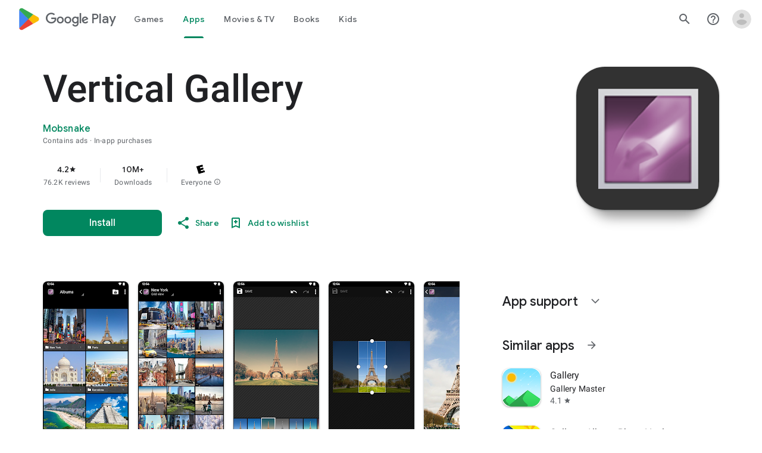

--- FILE ---
content_type: text/plain; charset=utf-8
request_url: https://play.google.com/play/log?format=json&authuser&proto_v2=true
body_size: -435
content:
["900000","1769033342171"]

--- FILE ---
content_type: text/javascript; charset=UTF-8
request_url: https://www.gstatic.com/_/boq-play/_/js/k=boq-play.PlayStoreUi.en.a68BXjBc21c.2021.O/ck=boq-play.PlayStoreUi.2YpKdXt9QZg.L.B1.O/am=GxZ3AHveHwAAkmDA74n_sC0/d=1/exm=A7fCU,ArluEf,BBI74,BVgquf,BfdUQc,EFQ78c,FuzVxc,GkRiKb,I8lFqf,IJGqxf,IZT63,IcVnM,JH2zc,JNoxi,JWUKXe,KUM7Z,LCkxpb,LEikZe,LvGhrf,MI6k7c,MdUzUe,MpJwZc,NkbkFd,NwH0H,O1Gjze,O6y8ed,OTA3Ae,P6sQOc,PHUIyb,PrPYRd,QIhFr,RMhBfe,RQJprf,RqjULd,RyvaUb,SWD8cc,SdcwHb,SpsfSb,UUJqVe,UZStuc,Uas9Hd,Ulmmrd,V3dDOb,WO9ee,XVMNvd,Z5uLle,Z5wzge,ZDZcre,ZwDk9d,_b,_tp,aTwUve,aW3pY,byfTOb,chfSwc,dfkSTe,e5qFLc,fI4Vwc,fdeHmf,fl2Zj,gychg,hKSk3e,hc6Ubd,indMcf,j9sf1,jX6UVc,kJXwXb,kjKdXe,lazG7b,lpwuxb,lsjVmc,lwddkf,m9oV,mI3LFb,mdR7q,n73qwf,nKuFpb,oEJvKc,p3hmRc,pCKBF,pYCIec,pjICDe,pw70Gc,q0xTif,qfGEyb,qqarmf,rpbmN,sJhETb,sOXFj,soHxf,t1sulf,tBvKNb,tKHFxf,vNKqzc,vrGZEc,w9hDv,wW2D8b,wg1P6b,ws9Tlc,xQtZb,xUdipf,yNB6me,ywOR5c,z5Gxfe,zBPctc,zbML3c,zr1jrb/excm=_b,_tp,appdetailsview/ed=1/wt=2/ujg=1/rs=AB1caFVI7_uXWXM6LnAbtDsOFknCTVWPLQ/ee=EVNhjf:pw70Gc;EmZ2Bf:zr1jrb;Hs0fpd:jLUKge;JsbNhc:Xd8iUd;K5nYTd:ZDZcre;LBgRLc:SdcwHb;Me32dd:MEeYgc;NJ1rfe:qTnoBf;NPKaK:SdcwHb;NSEoX:lazG7b;Pjplud:EEDORb;QGR0gd:Mlhmy;Rdd4dc:WXw8B;SNUn3:ZwDk9d;ScI3Yc:e7Hzgb;Uvc8o:VDovNc;YIZmRd:A1yn5d;a56pNe:JEfCwb;cEt90b:ws9Tlc;d0xV3b:KoEHyd;dIoSBb:SpsfSb;dowIGb:ebZ3mb;eBAeSb:zbML3c;iFQyKf:QIhFr;ikbPFc:UfnShf;lOO0Vd:OTA3Ae;nAu0tf:z5Gxfe;oGtAuc:sOXFj;pXdRYb:MdUzUe;qQEoOc:KUM7Z;qafBPd:yDVVkb;qddgKe:xQtZb;sgjhQc:bQAegc;wR5FRb:O1Gjze;wZnI8b:Oh9t6d;xqZiqf:BBI74;yEQyxe:TLjaTd;yxTchf:KUM7Z;zxnPse:GkRiKb/dti=1/m=Wt6vjf,hhhU8,FCpbqb,WhJNk
body_size: 784
content:
"use strict";this.default_PlayStoreUi=this.default_PlayStoreUi||{};(function(_){var window=this;
try{
_.u("Wt6vjf");
var Uob=class extends _.x{constructor(a){super(a,0,Uob.Ce)}ac(){return _.yj(this,1,_.ec)}Ie(a){return _.Ej(this,1,a,_.ec)}};Uob.Ce="f.bo";var Vob=function(a){a.pN&&(window.clearTimeout(a.pN),a.pN=0)},Wob=function(a){const b=_.Klb.get(window.location.protocol=="https:"?"SAPISID":"APISID","");a.OL=a.CJ!==""&&b==="";a.fV=a.CJ!=b;a.CJ=b},Yob=function(a){a.JD=!0;const b=Xob(a);let c="rt=r&f_uid="+_.xf(a.hO);_.fm(b,(0,_.ab)(a.N,a),"POST",c)},YL=function(a){if(a.KS||a.JD)Vob(a),a.pN=window.setTimeout((0,_.ab)(a.H,a),Math.max(3,a.IJ)*1E3)},Xob=function(a){const b=new _.np(a.w3);a.oP!=null&&_.Cp(b,"authuser",a.oP);return b},Zob=function(a){a.OL||
(a.JD=!0,a.IJ=Math.min((a.IJ||3)*2,60),YL(a))},$ob=class extends _.Of{Fc(){this.KS=!1;Vob(this);super.Fc()}H(){Wob(this);if(this.JD)return Yob(this),!1;if(!this.fV)return YL(this),!0;this.dispatchEvent("m");if(!this.hO)return YL(this),!0;this.OL?(this.dispatchEvent("o"),YL(this)):Yob(this);return!1}N(a){a=a.target;Wob(this);if(_.im(a)){this.IJ=0;if(this.OL)this.JD=!1,this.dispatchEvent("o");else if(this.fV)this.dispatchEvent("p");else{try{var b=_.jm(a);const d=JSON.parse(b.substring(b.indexOf("\n")));
var c=(new Uob(d[0])).ac()}catch(d){_.jg(d);this.dispatchEvent("q");Zob(this);return}this.JD=!1;c?this.dispatchEvent("n"):this.dispatchEvent("o")}YL(this)}else{if(a.oh()!=0){b="";try{b=_.jm(a)}catch(d){}c=a.oh()<500;a=Error("td`"+a.oh()+"`"+Xob(this).toString()+"`"+String(a.Ka)+"`"+b);c&&_.jg(a);this.dispatchEvent("q")}Zob(this)}}};_.l=$ob.prototype;_.l.IJ=0;_.l.pN=0;_.l.CJ=null;_.l.OL=!1;_.l.fV=!1;_.l.oP=null;_.l.w3="/_/idv/";_.l.hO="";_.l.KS=!1;_.l.JD=!1;_.ye(_.voa,$ob);_.$a().dk(function(a){const b=new $ob;_.An(a,_.voa,b);if(_.zm()){a=_.$la();var c=_.tg("WZsZ1e").string(null);b.hO=a;c!==void 0&&(b.CJ=c);a=_.zp();_.mb(a,"/")||(a="/"+a);b.w3=a+"/idv/";(a=_.ym())&&_.tg("gGcLoe").Cu(!1)&&(b.oP=a);b.KS=!0;b.H()}});
_.v();
_.u("hhhU8");
var Tlb;new _.ni(a=>{Tlb=a});_.LUa();_.$f(()=>{Tlb()});
_.v();
_.u("FCpbqb");
_.$a().dk(function(a){_.ag(_.koa,a)});
_.v();
_.u("WhJNk");
var Llb=function(){var a=_.Klb;if(!_.aa.navigator.cookieEnabled)return!1;if(!a.Cf())return!0;a.set("TESTCOOKIESENABLED","1",{oT:60});if(a.get("TESTCOOKIESENABLED")!=="1")return!1;a.remove("TESTCOOKIESENABLED");return!0},Mlb=new Date(1262304E6),Nlb=new Date(12779424E5),Olb=new Date(129384E7),Plb=function(a,b){b?a.push(Math.round((b-Mlb.getTime())/6E4)):a.push(null)},Qlb=function(a,b,c){a.push(b.getTimezoneOffset()/15+56);a:{var d=b.getTimezoneOffset();const e=c.getTimezoneOffset();if(d!=e)for(b=b.getTime()/
6E4,c=c.getTime()/6E4;b<=c;){const f=(b>>1)+(c>>1),g=f*6E4,h=(new Date(g+3E4)).getTimezoneOffset();if((new Date(g-3E4)).getTimezoneOffset()!=h){d=g;break a}if(h==d)b=f+1;else if(h==e)c=f-1;else break}d=null}Plb(a,d)};var Rlb=class extends _.Qs{static Ma(){return{service:{window:_.Vt}}}constructor(a){super();this.H=a.service.window;if(!_.tg("xn5OId").Vb(!1)&&Llb()&&_.Klb.get("OTZ")===void 0){a=_.Klb;var b=a.set;var c=[];const d=new Date;Plb(c,d.getTime());c.push(d.getTimezoneOffset()/15+56);Qlb(c,Mlb,Nlb);Qlb(c,Nlb,Olb);c=c.join("_");b.call(a,"OTZ",c,{oT:2592E3,path:"/",domain:void 0,aea:this.H.get().location.protocol==="https:"})}}};_.Ls(_.koa,Rlb);
_.v();
}catch(e){_._DumpException(e)}
}).call(this,this.default_PlayStoreUi);
// Google Inc.


--- FILE ---
content_type: text/javascript; charset=UTF-8
request_url: https://www.gstatic.com/_/boq-play/_/js/k=boq-play.PlayStoreUi.en.a68BXjBc21c.2021.O/ck=boq-play.PlayStoreUi.2YpKdXt9QZg.L.B1.O/am=GxZ3AHveHwAAkmDA74n_sC0/d=1/exm=A7fCU,ArluEf,BBI74,BVgquf,EFQ78c,GkRiKb,IZT63,IcVnM,JNoxi,KUM7Z,LCkxpb,LEikZe,MI6k7c,MdUzUe,MpJwZc,NwH0H,O1Gjze,O6y8ed,OTA3Ae,PrPYRd,QIhFr,RMhBfe,RyvaUb,SdcwHb,SpsfSb,UUJqVe,Uas9Hd,Ulmmrd,V3dDOb,WO9ee,XVMNvd,Z5uLle,ZDZcre,ZwDk9d,_b,_tp,aW3pY,byfTOb,e5qFLc,fl2Zj,gychg,hKSk3e,hc6Ubd,j9sf1,kjKdXe,lazG7b,lsjVmc,lwddkf,m9oV,mI3LFb,mdR7q,n73qwf,pYCIec,pjICDe,pw70Gc,vrGZEc,w9hDv,wW2D8b,ws9Tlc,xQtZb,xUdipf,z5Gxfe,zbML3c,zr1jrb/excm=_b,_tp,appdetailsview/ed=1/wt=2/ujg=1/rs=AB1caFVI7_uXWXM6LnAbtDsOFknCTVWPLQ/ee=EVNhjf:pw70Gc;EmZ2Bf:zr1jrb;Hs0fpd:jLUKge;JsbNhc:Xd8iUd;K5nYTd:ZDZcre;LBgRLc:SdcwHb;Me32dd:MEeYgc;NJ1rfe:qTnoBf;NPKaK:SdcwHb;NSEoX:lazG7b;Pjplud:EEDORb;QGR0gd:Mlhmy;Rdd4dc:WXw8B;SNUn3:ZwDk9d;ScI3Yc:e7Hzgb;Uvc8o:VDovNc;YIZmRd:A1yn5d;a56pNe:JEfCwb;cEt90b:ws9Tlc;d0xV3b:KoEHyd;dIoSBb:SpsfSb;dowIGb:ebZ3mb;eBAeSb:zbML3c;iFQyKf:QIhFr;ikbPFc:UfnShf;lOO0Vd:OTA3Ae;nAu0tf:z5Gxfe;oGtAuc:sOXFj;pXdRYb:MdUzUe;qQEoOc:KUM7Z;qafBPd:yDVVkb;qddgKe:xQtZb;sgjhQc:bQAegc;wR5FRb:O1Gjze;wZnI8b:Oh9t6d;xqZiqf:BBI74;yEQyxe:TLjaTd;yxTchf:KUM7Z;zxnPse:GkRiKb/dti=1/m=vNKqzc,fI4Vwc,sJhETb,JWUKXe,t1sulf,JH2zc,tBvKNb,soHxf,IJGqxf,wg1P6b,ywOR5c,PHUIyb,BfdUQc,oEJvKc,kJXwXb,chfSwc,aTwUve,indMcf,pCKBF,RQJprf,lpwuxb,NkbkFd,nKuFpb,zBPctc,jX6UVc,qfGEyb,fdeHmf,SWD8cc,tKHFxf,rpbmN
body_size: 58790
content:
"use strict";_F_installCss(".H1RBrd{max-width:500px}.UIeOBe{margin-top:30px;min-height:120px}.k2cXo{margin:0}.XWz5yd{margin-left:160px;padding:0 20px 20px}@media screen and (max-width:480px){.XWz5yd{margin-left:0;padding-left:0}}.iCVHHc{height:215px;text-align:center;width:160px}.FOYkDe{max-height:215px;max-width:160px}.Dtwbxf{font-size:28px}.Hv8szf{text-align:right}.rYrxJf,.rYrxJf:visited{color:#00838f;padding-left:3px}.F9JOfb{margin-right:3px}@media (max-height:calc(fit-content + 48px)){.ZDGq3b .VfPpkd-P5QLlc{max-height:calc(100% - 48px)}}@media (min-height:calc(fit-content + 48px)){.ZDGq3b .VfPpkd-P5QLlc{max-height:fit-content}}@media (-ms-high-contrast:active) and (min-height:calc(fit-content + 48px)),(-ms-high-contrast:none) and (min-height:calc(fit-content + 48px)){.ZDGq3b .VfPpkd-wzTsW{align-items:stretch;height:auto}}@media (max-width:528px){.ZDGq3b .VfPpkd-P5QLlc{max-width:calc(100vw - 48px)}}@media (min-width:528px){.ZDGq3b .VfPpkd-P5QLlc{max-width:480px}}@media (max-width:600px),(max-width:720px) and (max-height:400px),(min-width:720px) and (max-height:400px){.ZDGq3b.VfPpkd-Sx9Kwc-OWXEXe-n9oEIb .VfPpkd-P5QLlc{max-width:100vw}}.ZDGq3b .VfPpkd-P5QLlc{min-width:calc(100vw - 32px)}.ZDGq3b .VfPpkd-cnG4Wd{padding:24px 24px 18px 24px}@media screen and (min-width:720px){.ZDGq3b .VfPpkd-P5QLlc{min-width:600px}}@media screen and (min-width:720px) and (max-width:648px){.ZDGq3b .VfPpkd-P5QLlc{max-width:calc(100vw - 48px)}}@media screen and (min-width:720px) and (min-width:648px){.ZDGq3b .VfPpkd-P5QLlc{max-width:600px}}@media screen and (min-width:720px) and (max-width:600px),screen and (min-width:720px) and (max-width:720px) and (max-height:400px),screen and (min-width:720px) and (min-width:720px) and (max-height:400px){.ZDGq3b.VfPpkd-Sx9Kwc-OWXEXe-n9oEIb .VfPpkd-P5QLlc{max-width:100vw}}.Gqr3Sb{--gap-width:12px;margin:12px -16px 0;overflow:visible;padding:0 16px}.yUFvre{gap:var(--gap-width);padding:calc(var(--gap-width)/2) 0;padding-left:_get-adjusted-space(\"default\");scroll-snap-type:unset}.nL1Pwe{cursor:pointer;padding:10px 2px;text-align:center}.nL1Pwe:first-child{margin-left:1px}.nL1Pwe:last-child{margin-right:1px}.sdjgmb{width:100%}.Q7vmV{align-items:center;margin-top:8px;width:100%}.RFcWe{left:-14px;top:18px}.Hnoc8e{right:-14px;top:18px}.RQQX4{margin-left:12px;margin-right:8px}.RQQX4 .LFeKge,.d8xGFb .LFeKge{height:24px;width:24px}.Q7vmV .o1gy8c{width:100%}.Q7vmV .LFeKge{height:24px;width:24px}.RQQX4 .o1gy8c{margin-top:2px}.o1gy8c:focus .csaeVc,.o1gy8c:hover .csaeVc{color:#056449;fill:#056449;stop-color:#056449}.o1gy8c:focus .csaeVc:not(:disabled),.o1gy8c:hover .csaeVc:not(:disabled){color:#056449}.P9KVBf .o1gy8c:focus .csaeVc{color:#00b380;fill:#00b380;stop-color:#00b380}.P9KVBf .o1gy8c:focus .csaeVc:not(:disabled){color:#00b380}.P9KVBf .o1gy8c:hover .csaeVc{color:#00b380;fill:#00b380;stop-color:#00b380}.P9KVBf .o1gy8c:hover .csaeVc:not(:disabled){color:#00b380}.fmiEqb{display:none;margin:10px 0;width:100%}.X8BSVc:not(.VfPpkd-fmcmS-yrriRe-OWXEXe-OWB6Me) .VfPpkd-NSFCdd-Brv4Fb,.X8BSVc:not(.VfPpkd-fmcmS-yrriRe-OWXEXe-OWB6Me) .VfPpkd-NSFCdd-Ra9xwd,.X8BSVc:not(.VfPpkd-fmcmS-yrriRe-OWXEXe-OWB6Me) .VfPpkd-NSFCdd-MpmGFe{border-color:rgb(218,220,224)}.X8BSVc:not(.VfPpkd-fmcmS-yrriRe-OWXEXe-OWB6Me):not(.VfPpkd-fmcmS-yrriRe-OWXEXe-XpnDCe):hover .VfPpkd-NSFCdd-i5vt6e .VfPpkd-NSFCdd-Brv4Fb,.X8BSVc:not(.VfPpkd-fmcmS-yrriRe-OWXEXe-OWB6Me):not(.VfPpkd-fmcmS-yrriRe-OWXEXe-XpnDCe):hover .VfPpkd-NSFCdd-i5vt6e .VfPpkd-NSFCdd-Ra9xwd,.X8BSVc:not(.VfPpkd-fmcmS-yrriRe-OWXEXe-OWB6Me):not(.VfPpkd-fmcmS-yrriRe-OWXEXe-XpnDCe):hover .VfPpkd-NSFCdd-i5vt6e .VfPpkd-NSFCdd-MpmGFe{border-color:rgb(218,220,224)}.X8BSVc:not(.VfPpkd-fmcmS-yrriRe-OWXEXe-OWB6Me).VfPpkd-fmcmS-yrriRe-OWXEXe-XpnDCe .VfPpkd-NSFCdd-Brv4Fb,.X8BSVc:not(.VfPpkd-fmcmS-yrriRe-OWXEXe-OWB6Me).VfPpkd-fmcmS-yrriRe-OWXEXe-XpnDCe .VfPpkd-NSFCdd-Ra9xwd,.X8BSVc:not(.VfPpkd-fmcmS-yrriRe-OWXEXe-OWB6Me).VfPpkd-fmcmS-yrriRe-OWXEXe-XpnDCe .VfPpkd-NSFCdd-MpmGFe{border-color:rgb(218,220,224)}.X8BSVc:not(.VfPpkd-fmcmS-yrriRe-OWXEXe-OWB6Me).VfPpkd-fmcmS-yrriRe-OWXEXe-XpnDCe .VfPpkd-NSFCdd-i5vt6e .VfPpkd-NSFCdd-Brv4Fb,.X8BSVc:not(.VfPpkd-fmcmS-yrriRe-OWXEXe-OWB6Me).VfPpkd-fmcmS-yrriRe-OWXEXe-XpnDCe .VfPpkd-NSFCdd-i5vt6e .VfPpkd-NSFCdd-Ra9xwd,.X8BSVc:not(.VfPpkd-fmcmS-yrriRe-OWXEXe-OWB6Me).VfPpkd-fmcmS-yrriRe-OWXEXe-XpnDCe .VfPpkd-NSFCdd-i5vt6e .VfPpkd-NSFCdd-MpmGFe{border-width:1px}.J4Vmsd{width:100%}.koWCib{color:#01875f;fill:#01875f;stop-color:#01875f}.koWCib:not(:disabled){color:#01875f}.P9KVBf .koWCib{color:#00a173;fill:#00a173;stop-color:#00a173}.P9KVBf .koWCib:not(:disabled){color:#00a173}@media screen and (min-width:600px){.nL1Pwe{padding:10px}.fmiEqb{display:inline-flex}.Q7vmV{display:none}}.Rvudpb{color:rgb(32,33,36);fill:rgb(32,33,36);stop-color:rgb(32,33,36);font-size:.875rem;font-weight:400;letter-spacing:.0142857143em;line-height:1.25rem}.Rvudpb:not(:disabled){color:rgb(32,33,36)}.P9KVBf .Rvudpb{color:rgb(232,234,237);fill:rgb(232,234,237);stop-color:rgb(232,234,237)}.P9KVBf .Rvudpb:not(:disabled){color:rgb(232,234,237)}.efXJRc{align-items:center;display:flex;flex-grow:1}.PT2eod{border-radius:8px;box-shadow:0 -1px 5px rgba(0,0,0,.09),0 3px 5px rgba(0,0,0,.06),0 1px 2px rgba(0,0,0,.3),0 1px 3px rgba(0,0,0,.15);flex-shrink:0;height:48px;margin-right:16px;width:48px}@media screen and (min-width:1280px){.PT2eod{height:56px;width:56px}}.LUq2je{display:flex;flex-shrink:0}.ksLHF{color:rgb(32,33,36);fill:rgb(32,33,36);stop-color:rgb(32,33,36);font-family:\"Google Sans\",Roboto,Arial,sans-serif;line-height:1.75rem;font-size:1.375rem;letter-spacing:0;font-weight:400;font-weight:500;-webkit-box-orient:vertical;-webkit-line-clamp:1;display:-webkit-box;overflow:hidden}.ksLHF:not(:disabled){color:rgb(32,33,36)}.P9KVBf .ksLHF{color:rgb(232,234,237);fill:rgb(232,234,237);stop-color:rgb(232,234,237)}.P9KVBf .ksLHF:not(:disabled){color:rgb(232,234,237)}.cYHJbc{color:rgb(95,99,104);fill:rgb(95,99,104);stop-color:rgb(95,99,104);font-size:.875rem;font-weight:400;letter-spacing:.0178571429em;line-height:1.25rem;-webkit-box-orient:vertical;-webkit-line-clamp:1;display:-webkit-box;line-height:1.75rem;overflow:hidden}.cYHJbc:not(:disabled){color:rgb(95,99,104)}.P9KVBf .cYHJbc{color:rgb(154,160,166);fill:rgb(154,160,166);stop-color:rgb(154,160,166)}.P9KVBf .cYHJbc:not(:disabled){color:rgb(154,160,166)}.EnisIf{margin:-12px -12px 0 0;min-width:48px}@media (any-pointer:coarse){.Gqr3Sb{margin:12px 0;padding:0}}.QnvSid.VOBzC{z-index:2002}.XjoK4b{display:var(--H6apye,none);pointer-events:none;position:absolute;z-index:1;border-start-start-radius:calc(var(--vTiv8c, 0px) + var(--hK0TOb, 2px));border-start-end-radius:calc(var(--UtHrue, 0px) + var(--hK0TOb, 2px));border-end-end-radius:calc(var(--uHecC, 0px) + var(--hK0TOb, 2px));border-end-start-radius:calc(var(--C8LWjb, 0px) + var(--hK0TOb, 2px));inset:calc(var(--hK0TOb, 2px)*-1);box-shadow:0 0 0 var(--SGGi,3px) var(--jF0a9c,var(--gm3-sys-color-secondary,#00639b));outline:var(--SGGi,3px) solid transparent;animation-name:gm3-focus-ring-outward-grows,gm3-focus-ring-outward-shrinks;animation-duration:.15s,.45s;animation-delay:0s,.15s;animation-timing-function:cubic-bezier(.2,0,0,1),cubic-bezier(.2,0,0,1)}@keyframes gm3-focus-ring-outward-grows{from{box-shadow:0 0 0 0 var(--jF0a9c,var(--gm3-sys-color-secondary,#00639b))}to{box-shadow:0 0 0 8px var(--jF0a9c,var(--gm3-sys-color-secondary,#00639b))}}@keyframes gm3-focus-ring-outward-shrinks{from{box-shadow:0 0 0 8px var(--jF0a9c,var(--gm3-sys-color-secondary,#00639b))}}@media (prefers-reduced-motion){.XjoK4b{animation:none}}.mUIrbf-LgbsSe{display:inline-flex;position:relative;align-items:center;box-sizing:border-box;border:none;border-start-start-radius:min(var(--gm3-button-text-container-shape-start-start,9999px),var(--gm3-button-text-container-height,40px)/2);border-start-end-radius:min(var(--gm3-button-text-container-shape-start-end,9999px),var(--gm3-button-text-container-height,40px)/2);border-end-start-radius:min(var(--gm3-button-text-container-shape-end-start,9999px),var(--gm3-button-text-container-height,40px)/2);border-end-end-radius:min(var(--gm3-button-text-container-shape-end-end,9999px),var(--gm3-button-text-container-height,40px)/2);outline:none;background:transparent;-webkit-appearance:none;appearance:none;line-height:inherit;text-rendering:inherit;transition:border-radius .35s cubic-bezier(.4,.1,.5,1.4);user-select:none;vertical-align:middle;cursor:pointer;justify-content:var(--gm3-button-text-container-justify-content,center);min-inline-size:var(--gm3-button-text-container-min-width,64px);padding-block:0;-webkit-padding-start:var(--gm3-button-text-leading-space,12px);padding-inline-start:var(--gm3-button-text-leading-space,12px);-webkit-padding-end:var(--gm3-button-text-trailing-space,12px);padding-inline-end:var(--gm3-button-text-trailing-space,12px);block-size:var(--gm3-button-text-container-height,40px);--sbadab:var(--gm3-button-text-hover-state-layer-color,var(--gm3-sys-color-primary,#0b57d0));--hSHBee:var(--gm3-button-text-hover-state-layer-opacity,0.08);--F1tVH:var(--gm3-button-text-hover-state-layer-color,var(--gm3-sys-color-primary,#0b57d0));--kDWEsd:var(--gm3-button-text-pressed-state-layer-opacity,0.1);--vTiv8c:min(var(--gm3-button-text-container-shape-start-start,9999px),var(--gm3-button-text-container-height,40px)/2);--UtHrue:min(var(--gm3-button-text-container-shape-start-end,9999px),var(--gm3-button-text-container-height,40px)/2);--C8LWjb:min(var(--gm3-button-text-container-shape-end-start,9999px),var(--gm3-button-text-container-height,40px)/2);--uHecC:min(var(--gm3-button-text-container-shape-end-end,9999px),var(--gm3-button-text-container-height,40px)/2);--jF0a9c:var(--gm3-button-text-focus-indicator-color,var(--gm3-sys-color-secondary,#00639b));--hK0TOb:var(--gm3-button-text-focus-indicator-outline-offset,2px);--SGGi:var(--gm3-button-text-focus-indicator-thickness,3px)}.mUIrbf-mRLv6:focus-visible{outline:none}.mUIrbf-LgbsSe:focus-visible,.mUIrbf-mRLv6:focus-visible~.mUIrbf-UHGRz{--H6apye:block}.mUIrbf-LgbsSe:not(:disabled):active{border-start-start-radius:min(var(--gm3-button-text-pressed-container-shape-start-start,9999px),var(--gm3-button-text-container-height,40px)/2);border-end-end-radius:min(var(--gm3-button-text-pressed-container-shape-end-end,9999px),var(--gm3-button-text-container-height,40px)/2);border-start-end-radius:min(var(--gm3-button-text-pressed-container-shape-start-end,9999px),var(--gm3-button-text-container-height,40px)/2);border-end-start-radius:min(var(--gm3-button-text-pressed-container-shape-end-start,9999px),var(--gm3-button-text-container-height,40px)/2);--vTiv8c:min(var(--gm3-button-text-pressed-container-shape-start-start,9999px),var(--gm3-button-text-container-height,40px)/2);--UtHrue:min(var(--gm3-button-text-pressed-container-shape-start-end,9999px),var(--gm3-button-text-container-height,40px)/2);--C8LWjb:min(var(--gm3-button-text-pressed-container-shape-end-start,9999px),var(--gm3-button-text-container-height,40px)/2);--uHecC:min(var(--gm3-button-text-pressed-container-shape-end-end,9999px),var(--gm3-button-text-container-height,40px)/2)}.mUIrbf-LgbsSe-OWXEXe-wdeprb-kBPtTb-NBtyUd{border-start-start-radius:var(--gm3-button-text-container-shape-start-start,9999px);border-start-end-radius:var(--gm3-button-text-container-shape-start-end,9999px);border-end-start-radius:var(--gm3-button-text-container-shape-end-start,9999px);border-end-end-radius:var(--gm3-button-text-container-shape-end-end,9999px);--vTiv8c:var(--gm3-button-text-container-shape-start-start,9999px);--UtHrue:var(--gm3-button-text-container-shape-start-end,9999px);--C8LWjb:var(--gm3-button-text-container-shape-end-start,9999px);--uHecC:var(--gm3-button-text-container-shape-end-end,9999px)}.mUIrbf-LgbsSe-OWXEXe-wdeprb-kBPtTb-NBtyUd:not(:disabled):active{border-start-start-radius:var(--gm3-button-text-pressed-container-shape-start-start,9999px);border-end-end-radius:var(--gm3-button-text-pressed-container-shape-end-end,9999px);border-start-end-radius:var(--gm3-button-text-pressed-container-shape-start-end,9999px);border-end-start-radius:var(--gm3-button-text-pressed-container-shape-end-start,9999px);--vTiv8c:var(--gm3-button-text-pressed-container-shape-start-start,9999px);--UtHrue:var(--gm3-button-text-pressed-container-shape-start-end,9999px);--C8LWjb:var(--gm3-button-text-pressed-container-shape-end-start,9999px);--uHecC:var(--gm3-button-text-pressed-container-shape-end-end,9999px)}.mUIrbf-LgbsSe:disabled{cursor:default;pointer-events:none;--hSHBee:0;--kDWEsd:0}.mUIrbf-LgbsSe-OWXEXe-SfQLQb-suEOdc:disabled{pointer-events:auto}.mUIrbf-LgbsSe[hidden]{display:none}.mUIrbf-vQzf8d{position:relative;text-align:center;color:var(--gm3-button-text-label-text-color,var(--gm3-sys-color-primary,#0b57d0));font-size:var(--gm3-button-text-label-text-size,.875rem);font-family:var(--gm3-button-text-label-text-font,\"Google Sans\",Roboto,Arial,sans-serif);font-weight:var(--gm3-button-text-label-text-weight,500);letter-spacing:var(--gm3-button-text-label-text-tracking,0);-webkit-text-decoration:var(--gm3-button-text-label-text-decoration,none);text-decoration:var(--gm3-button-text-label-text-decoration,none);font-variation-settings:var(--gm3-button-text-label-text-font-variation-settings,initial)}.mUIrbf-kSE8rc-FoKg4d-sLO9V-YoZ4jf .mUIrbf-vQzf8d{font-family:var(--gm3-button-text-label-text-font,\"Google Sans Flex\",\"Google Sans Text\",\"Google Sans\",Roboto,Arial,sans-serif)}.mUIrbf-LgbsSe:hover .mUIrbf-vQzf8d{color:var(--gm3-button-text-hover-label-text-color,var(--gm3-sys-color-primary,#0b57d0))}.mUIrbf-LgbsSe:focus-visible .mUIrbf-vQzf8d{color:var(--gm3-button-text-focus-label-text-color,var(--gm3-sys-color-primary,#0b57d0))}.mUIrbf-LgbsSe:active .mUIrbf-vQzf8d{color:var(--gm3-button-text-pressed-label-text-color,var(--gm3-sys-color-primary,#0b57d0))}.mUIrbf-LgbsSe:disabled .mUIrbf-vQzf8d{color:var(--gm3-button-text-disabled-label-text-color,rgba(var(--gm3-sys-color-on-surface-rgb,31,31,31),.38))}.mUIrbf-LgbsSe-OWXEXe-zcdHbf .mUIrbf-vQzf8d{white-space:nowrap;text-overflow:ellipsis;overflow:hidden}.mUIrbf-LgbsSe-OWXEXe-Bz112c-M1Soyc{-webkit-padding-start:var(--gm3-button-text-with-leading-icon-leading-space,12px);padding-inline-start:var(--gm3-button-text-with-leading-icon-leading-space,12px);-webkit-padding-end:var(--gm3-button-text-with-leading-icon-trailing-space,16px);padding-inline-end:var(--gm3-button-text-with-leading-icon-trailing-space,16px)}.mUIrbf-LgbsSe-OWXEXe-Bz112c-M1Soyc .mUIrbf-kBDsod-Rtc0Jf i,.mUIrbf-LgbsSe-OWXEXe-Bz112c-M1Soyc .mUIrbf-kBDsod-Rtc0Jf img,.mUIrbf-LgbsSe-OWXEXe-Bz112c-M1Soyc .mUIrbf-kBDsod-Rtc0Jf svg{-webkit-margin-end:var(--gm3-button-text-with-icon-icon-label-space,8px);margin-inline-end:var(--gm3-button-text-with-icon-icon-label-space,8px)}.mUIrbf-LgbsSe-OWXEXe-Bz112c-UbuQg{-webkit-padding-start:var(--gm3-button-text-with-trailing-icon-leading-space,16px);padding-inline-start:var(--gm3-button-text-with-trailing-icon-leading-space,16px);-webkit-padding-end:var(--gm3-button-text-with-trailing-icon-trailing-space,12px);padding-inline-end:var(--gm3-button-text-with-trailing-icon-trailing-space,12px)}.mUIrbf-LgbsSe-OWXEXe-Bz112c-UbuQg .mUIrbf-kBDsod-Rtc0Jf i,.mUIrbf-LgbsSe-OWXEXe-Bz112c-UbuQg .mUIrbf-kBDsod-Rtc0Jf img,.mUIrbf-LgbsSe-OWXEXe-Bz112c-UbuQg .mUIrbf-kBDsod-Rtc0Jf svg{-webkit-margin-start:var(--gm3-button-text-with-icon-icon-label-space,8px);margin-inline-start:var(--gm3-button-text-with-icon-icon-label-space,8px)}.mUIrbf-kBDsod-Rtc0Jf{display:none;position:relative;line-height:0;color:var(--gm3-button-text-with-icon-icon-color,var(--gm3-sys-color-primary,#0b57d0))}.mUIrbf-kBDsod-Rtc0Jf i,.mUIrbf-kBDsod-Rtc0Jf img,.mUIrbf-kBDsod-Rtc0Jf svg{display:inline-flex;position:relative;direction:inherit;color:inherit;font-size:var(--gm3-button-text-with-icon-icon-size,18px);inline-size:var(--gm3-button-text-with-icon-icon-size,18px);block-size:var(--gm3-button-text-with-icon-icon-size,18px)}.mUIrbf-LgbsSe:hover .mUIrbf-kBDsod-Rtc0Jf{color:var(--gm3-button-text-with-icon-hover-icon-color,var(--gm3-sys-color-primary,#0b57d0))}.mUIrbf-LgbsSe:focus-visible .mUIrbf-kBDsod-Rtc0Jf{color:var(--gm3-button-text-with-icon-focus-icon-color,var(--gm3-sys-color-primary,#0b57d0))}.mUIrbf-LgbsSe:active .mUIrbf-kBDsod-Rtc0Jf{color:var(--gm3-button-text-with-icon-pressed-icon-color,var(--gm3-sys-color-primary,#0b57d0))}.mUIrbf-LgbsSe:disabled .mUIrbf-kBDsod-Rtc0Jf{color:var(--gm3-button-text-with-icon-disabled-icon-color,rgba(var(--gm3-sys-color-on-surface-rgb,31,31,31),.38))}[dir=rtl] .mUIrbf-LgbsSe-OWXEXe-drxrmf-Bz112c .mUIrbf-kBDsod-Rtc0Jf,.mUIrbf-LgbsSe-OWXEXe-drxrmf-Bz112c .mUIrbf-kBDsod-Rtc0Jf[dir=rtl]{transform:scaleX(-1)}.mUIrbf-LgbsSe-OWXEXe-Bz112c-M1Soyc .mUIrbf-kBDsod-Rtc0Jf-OWXEXe-M1Soyc,.mUIrbf-LgbsSe-OWXEXe-Bz112c-UbuQg .mUIrbf-kBDsod-Rtc0Jf-OWXEXe-UbuQg{display:inline-flex}.mUIrbf-mRLv6{position:absolute;inset:0}.mUIrbf-LgbsSe-OWXEXe-dgl2Hf{margin-block:max((48px - var(--gm3-button-text-container-height,40px))/2,0px)}.mUIrbf-RLmnJb{position:absolute;inline-size:max(48px,100%);block-size:max(48px,100%);inset:unset;top:50%;left:50%;transform:translate(-50%,-50%)}.mUIrbf-LgbsSe{will-change:transform,opacity}.mUIrbf-LgbsSe::before{content:\"\";pointer-events:none;position:absolute;inset:0;border-radius:inherit;border:1px solid transparent}@media (forced-colors:active){.mUIrbf-LgbsSe:has(.mUIrbf-mRLv6)::before{border-color:LinkText}}@media (forced-colors:active){.mUIrbf-LgbsSe:has(.mUIrbf-mRLv6) .mUIrbf-vQzf8d,.mUIrbf-LgbsSe:has(.mUIrbf-mRLv6) .mUIrbf-kBDsod-Rtc0Jf{color:LinkText}}.mUIrbf-LgbsSe:disabled::before{background-color:var(--gm3-button-text-disabled-container-color,rgba(var(--gm3-sys-color-on-surface-rgb,31,31,31),0))}@media (forced-colors:active){.mUIrbf-LgbsSe:disabled::before{border-color:GrayText}}@media (forced-colors:active){.mUIrbf-StrnGf-YYd4I-VtOx3e::before{border-color:CanvasText}}.pYTkkf-Bz112c-LgbsSe{align-items:center;-webkit-appearance:none;appearance:none;background:transparent;border:none;box-sizing:border-box;cursor:pointer;display:inline-flex;fill:currentColor;justify-content:center;line-height:inherit;outline:none;position:relative;text-rendering:inherit;user-select:none;block-size:var(--gm3-icon-button-standard-container-height,40px);inline-size:var(--gm3-icon-button-standard-container-width,40px);padding-block:calc((var(--gm3-icon-button-standard-container-height, 40px) - var(--gm3-icon-button-standard-icon-size, 24px))/2);padding-inline:calc((var(--gm3-icon-button-standard-container-width, 40px) - var(--gm3-icon-button-standard-icon-size, 24px))/2);border-start-start-radius:min(var(--gm3-icon-button-standard-container-shape-start-start,9999px),var(--gm3-icon-button-standard-container-height,40px)/2);border-end-end-radius:min(var(--gm3-icon-button-standard-container-shape-end-end,9999px),var(--gm3-icon-button-standard-container-height,40px)/2);border-start-end-radius:min(var(--gm3-icon-button-standard-container-shape-start-end,9999px),var(--gm3-icon-button-standard-container-height,40px)/2);border-end-start-radius:min(var(--gm3-icon-button-standard-container-shape-end-start,9999px),var(--gm3-icon-button-standard-container-height,40px)/2);transition:border-radius .35s cubic-bezier(.27,1.06,.18,1);--jF0a9c:var(--gm3-icon-button-standard-focus-indicator-color,var(--gm3-sys-color-secondary,#00639b));--hK0TOb:var(--gm3-icon-button-standard-focus-indicator-outline-offset,2px);--SGGi:var(--gm3-icon-button-standard-focus-indicator-thickness,3px);--vTiv8c:min(var(--gm3-icon-button-standard-container-shape-start-start,9999px),var(--gm3-icon-button-standard-container-height,40px)/2);--uHecC:min(var(--gm3-icon-button-standard-container-shape-end-end,9999px),var(--gm3-icon-button-standard-container-height,40px)/2);--UtHrue:min(var(--gm3-icon-button-standard-container-shape-start-end,9999px),var(--gm3-icon-button-standard-container-height,40px)/2);--C8LWjb:min(var(--gm3-icon-button-standard-container-shape-end-start,9999px),var(--gm3-icon-button-standard-container-height,40px)/2)}.pYTkkf-Bz112c-LgbsSe::before{border-radius:inherit;border:1px solid transparent;box-sizing:border-box;content:\"\";inset:0;pointer-events:none;position:absolute;z-index:1}.pYTkkf-Bz112c-LgbsSe i,.pYTkkf-Bz112c-LgbsSe svg,.pYTkkf-Bz112c-LgbsSe img{block-size:var(--gm3-icon-button-standard-icon-size,24px);font-size:var(--gm3-icon-button-standard-icon-size,24px);inline-size:var(--gm3-icon-button-standard-icon-size,24px)}.pYTkkf-Bz112c-kBDsod-Rtc0Jf.pYTkkf-Bz112c-kBDsod-Rtc0Jf{block-size:var(--gm3-icon-button-standard-icon-size,24px);display:inline-block;inline-size:var(--gm3-icon-button-standard-icon-size,24px);line-height:0;z-index:1}.pYTkkf-Bz112c-kBDsod-Rtc0Jf-OWXEXe-Xhs9z{opacity:1;position:absolute;transition-duration:50ms;transition-property:opacity}.pYTkkf-Bz112c-kBDsod-Rtc0Jf.pYTkkf-Bz112c-kBDsod-Rtc0Jf-OWXEXe-IT5dJd,.pYTkkf-Bz112c-LgbsSe-OWXEXe-IT5dJd .pYTkkf-Bz112c-kBDsod-Rtc0Jf{opacity:0}.pYTkkf-Bz112c-LgbsSe-OWXEXe-IT5dJd .pYTkkf-Bz112c-kBDsod-Rtc0Jf-OWXEXe-IT5dJd{display:inline-block;opacity:1;transition-duration:50ms;transition-property:opacity}.pYTkkf-Bz112c-LgbsSe:focus-visible,.pYTkkf-Bz112c-LgbsSe .pYTkkf-Bz112c-mRLv6:focus-visible~.pYTkkf-Bz112c-UHGRz{--H6apye:block}.pYTkkf-Bz112c-LgbsSe[hidden]{display:none}[dir=rtl] .pYTkkf-Bz112c-LgbsSe-OWXEXe-drxrmf-Bz112c-bEDTcc-SIsrTd,.pYTkkf-Bz112c-LgbsSe-OWXEXe-drxrmf-Bz112c-bEDTcc-SIsrTd[dir=rtl]{transform:scaleX(-1)}.pYTkkf-Bz112c-mRLv6{block-size:100%;inline-size:100%;left:0;outline:none;position:absolute;top:0}.pYTkkf-Bz112c-RLmnJb{block-size:var(--gm3-icon-button-standard-touch-target-size,48px);inline-size:var(--gm3-icon-button-standard-touch-target-size,48px);left:auto;position:absolute;top:50%;transform:translateY(-50%);z-index:1}.pYTkkf-Bz112c-LgbsSe-OWXEXe-IT5dJd{border-start-start-radius:min(var(--gm3-icon-button-standard-selected-container-shape-start-start,9999px),var(--gm3-icon-button-standard-container-height,40px)/2);border-end-end-radius:min(var(--gm3-icon-button-standard-selected-container-shape-end-end,9999px),var(--gm3-icon-button-standard-container-height,40px)/2);border-start-end-radius:min(var(--gm3-icon-button-standard-selected-container-shape-start-end,9999px),var(--gm3-icon-button-standard-container-height,40px)/2);border-end-start-radius:min(var(--gm3-icon-button-standard-selected-container-shape-end-start,9999px),var(--gm3-icon-button-standard-container-height,40px)/2);--vTiv8c:min(var(--gm3-icon-button-standard-selected-container-shape-start-start,9999px),var(--gm3-icon-button-standard-container-height,40px)/2);--uHecC:min(var(--gm3-icon-button-standard-selected-container-shape-end-end,9999px),var(--gm3-icon-button-standard-container-height,40px)/2);--UtHrue:min(var(--gm3-icon-button-standard-selected-container-shape-start-end,9999px),var(--gm3-icon-button-standard-container-height,40px)/2);--C8LWjb:min(var(--gm3-icon-button-standard-selected-container-shape-end-start,9999px),var(--gm3-icon-button-standard-container-height,40px)/2)}@media not (prefers-reduced-motion){.pYTkkf-Bz112c-LgbsSe:active,.pYTkkf-Bz112c-LgbsSe-OWXEXe-IT5dJd:active{border-start-start-radius:min(var(--gm3-icon-button-standard-pressed-container-shape-start-start,9999px),var(--gm3-icon-button-standard-container-height,40px)/2);border-end-end-radius:min(var(--gm3-icon-button-standard-pressed-container-shape-end-end,9999px),var(--gm3-icon-button-standard-container-height,40px)/2);border-start-end-radius:min(var(--gm3-icon-button-standard-pressed-container-shape-start-end,9999px),var(--gm3-icon-button-standard-container-height,40px)/2);border-end-start-radius:min(var(--gm3-icon-button-standard-pressed-container-shape-end-start,9999px),var(--gm3-icon-button-standard-container-height,40px)/2);--vTiv8c:min(var(--gm3-icon-button-standard-pressed-container-shape-start-start,9999px),var(--gm3-icon-button-standard-container-height,40px)/2);--uHecC:min(var(--gm3-icon-button-standard-pressed-container-shape-end-end,9999px),var(--gm3-icon-button-standard-container-height,40px)/2);--UtHrue:min(var(--gm3-icon-button-standard-pressed-container-shape-start-end,9999px),var(--gm3-icon-button-standard-container-height,40px)/2);--C8LWjb:min(var(--gm3-icon-button-standard-pressed-container-shape-end-start,9999px),var(--gm3-icon-button-standard-container-height,40px)/2)}}.pYTkkf-Bz112c-LgbsSe:disabled{--hSHBee:0;--kDWEsd:0;cursor:default;pointer-events:none}.pYTkkf-Bz112c-LgbsSe-OWXEXe-SfQLQb-suEOdc:disabled{pointer-events:auto}.pYTkkf-Bz112c-LgbsSe{color:var(--gm3-icon-button-standard-unselected-icon-color,var(--gm3-sys-color-on-surface-variant,#444746));will-change:transform,opacity;--sbadab:var(--gm3-icon-button-standard-unselected-hover-state-layer-color,var(--gm3-sys-color-on-surface-variant,#444746));--hSHBee:var(--gm3-icon-button-standard-unselected-hover-state-layer-opacity,0.08);--F1tVH:var(--gm3-icon-button-standard-unselected-pressed-state-layer-color,var(--gm3-sys-color-on-surface-variant,#444746));--kDWEsd:var(--gm3-icon-button-standard-unselected-pressed-state-layer-opacity,0.1)}.pYTkkf-Bz112c-LgbsSe-OWXEXe-IT5dJd{color:var(--gm3-icon-button-standard-selected-icon-color,var(--gm3-sys-color-primary,#0b57d0));--sbadab:var(--gm3-icon-button-standard-selected-hover-state-layer-color,var(--gm3-sys-color-primary,#0b57d0));--hSHBee:var(--gm3-icon-button-standard-selected-hover-state-layer-opacity,0.08);--F1tVH:var(--gm3-icon-button-standard-selected-pressed-state-layer-color,var(--gm3-sys-color-primary,#0b57d0));--kDWEsd:var(--gm3-icon-button-standard-selected-pressed-state-layer-opacity,0.1)}.pYTkkf-Bz112c-LgbsSe:hover{color:var(--gm3-icon-button-standard-unselected-hover-icon-color,var(--gm3-sys-color-on-surface-variant,#444746))}.pYTkkf-Bz112c-LgbsSe:focus-visible{color:var(--gm3-icon-button-standard-unselected-focus-icon-color,var(--gm3-sys-color-on-surface-variant,#444746))}.pYTkkf-Bz112c-LgbsSe:active{color:var(--gm3-icon-button-standard-unselected-pressed-icon-color,var(--gm3-sys-color-on-surface-variant,#444746))}.pYTkkf-Bz112c-LgbsSe-OWXEXe-IT5dJd:hover{color:var(--gm3-icon-button-standard-selected-hover-icon-color,var(--gm3-sys-color-primary,#0b57d0))}.pYTkkf-Bz112c-LgbsSe-OWXEXe-IT5dJd:focus-visible{color:var(--gm3-icon-button-standard-selected-focus-icon-color,var(--gm3-sys-color-primary,#0b57d0))}.pYTkkf-Bz112c-LgbsSe-OWXEXe-IT5dJd:active{color:var(--gm3-icon-button-standard-selected-pressed-icon-color,var(--gm3-sys-color-primary,#0b57d0))}.pYTkkf-Bz112c-LgbsSe:disabled{color:var(--gm3-icon-button-standard-disabled-icon-color,rgba(var(--gm3-sys-color-on-surface-rgb,31,31,31),.38))}.zyTWof-Ng57nc{display:none;position:fixed;inset:auto 0 0;align-items:center;justify-content:center;box-sizing:border-box;z-index:var(--gm3-snackbar-z-index,8);margin:8px;pointer-events:none;-webkit-tap-highlight-color:rgba(0,0,0,0)}.zyTWof-Ng57nc[popover]{background:none;border:none;overflow:visible;padding:0}.zyTWof-Ng57nc-OWXEXe-M1Soyc{justify-content:flex-start}.zyTWof-Ng57nc-OWXEXe-eu7FSc .zyTWof-YAxtVc{flex-direction:column;align-items:flex-start}.zyTWof-Ng57nc-OWXEXe-eu7FSc .zyTWof-gIZMF{padding-bottom:8px;padding-inline:16px 8px}.zyTWof-Ng57nc-OWXEXe-eu7FSc .zyTWof-M6tBBc{align-self:flex-end;margin-bottom:4px}.zyTWof-Ng57nc-OWXEXe-uGFO6d,.zyTWof-Ng57nc-OWXEXe-FNFY6c,.zyTWof-Ng57nc-OWXEXe-FnSee{display:flex}.zyTWof-Ng57nc-OWXEXe-FNFY6c .zyTWof-gIZMF,.zyTWof-Ng57nc-OWXEXe-FNFY6c .zyTWof-M6tBBc{visibility:visible}.zyTWof-Ng57nc-OWXEXe-FNFY6c .zyTWof-YAxtVc{transform:scale(1);opacity:1;pointer-events:auto;transition:opacity .15s 0ms cubic-bezier(0,0,.2,1),transform .15s 0ms cubic-bezier(0,0,.2,1)}.zyTWof-Ng57nc-OWXEXe-FnSee .zyTWof-YAxtVc{transform:scale(1);transition:opacity 75ms 0ms cubic-bezier(.4,0,1,1)}.zyTWof-YAxtVc{background-color:var(--gm3-snackbar-container-color,var(--gm3-sys-color-inverse-surface,#303030));min-width:344px;max-width:672px;padding-inline:0 8px;display:flex;align-items:center;justify-content:flex-start;box-sizing:border-box;transform:scale(.8);opacity:0;border-start-start-radius:var(--gm3-snackbar-container-shape-start-start,4px);border-start-end-radius:var(--gm3-snackbar-container-shape-start-end,4px);border-end-end-radius:var(--gm3-snackbar-container-shape-end-end,4px);border-end-start-radius:var(--gm3-snackbar-container-shape-end-start,4px);--yXuigc:var(--gm3-snackbar-container-elevation,3);--Fe5l0b:var(--gm3-snackbar-container-shadow-color,var(--gm3-sys-color-shadow,#000))}@media (max-width:344px),(max-width:480px){.zyTWof-YAxtVc{min-width:100%}}.zyTWof-YAxtVc::before{position:absolute;box-sizing:border-box;width:100%;height:100%;top:0;left:0;border:1px solid transparent;border-radius:inherit;content:\"\";pointer-events:none}.zyTWof-gIZMF{color:var(--gm3-snackbar-supporting-text-color,var(--gm3-sys-color-inverse-on-surface,#f2f2f2));letter-spacing:var(--gm3-snackbar-supporting-text-tracking,0);font-size:var(--gm3-snackbar-supporting-text-size,.875rem);font-family:var(--gm3-snackbar-supporting-text-font,\"Google Sans Flex\",\"Google Sans Text\",\"Google Sans\",Roboto,Arial,sans-serif);font-weight:var(--gm3-snackbar-supporting-text-weight,400);line-height:var(--gm3-snackbar-supporting-text-line-height,1.25rem);font-variation-settings:var(--gm3-snackbar-supporting-text-font-variation-settings,initial);padding-top:14px;padding-bottom:14px;padding-inline:16px 8px;margin:0;width:100%;flex-grow:1;box-sizing:border-box;visibility:hidden}.zyTWof-M6tBBc{display:flex;flex-shrink:0;align-items:center;box-sizing:border-box;visibility:hidden}.zyTWof-IkaYrd+.zyTWof-TolmDb{margin-inline:8px 0}.zyTWof-IkaYrd{--gm3-button-text-focus-label-text-color:var(--gm3-snackbar-action-focus-label-text-color,var(--gm3-sys-color-inverse-primary,#a8c7fa));--gm3-button-text-hover-label-text-color:var(--gm3-snackbar-action-hover-label-text-color,var(--gm3-sys-color-inverse-primary,#a8c7fa));--gm3-button-text-hover-state-layer-color:var(--gm3-snackbar-action-hover-state-layer-color,var(--gm3-sys-color-inverse-primary,#a8c7fa));--gm3-button-text-hover-state-layer-opacity:var(--gm3-snackbar-action-hover-state-layer-opacity,0.08);--gm3-button-text-label-text-color:var(--gm3-snackbar-action-label-text-color,var(--gm3-sys-color-inverse-primary,#a8c7fa));--gm3-button-text-label-text-font:var(--gm3-snackbar-action-label-text-font,\"Google Sans Flex\",\"Google Sans Text\",\"Google Sans\",Roboto,Arial,sans-serif);--gm3-button-text-label-text-font-variation-settings:var(--gm3-snackbar-action-label-text-font-variation-settings,initial);--gm3-button-text-label-text-size:var(--gm3-snackbar-action-label-text-size,0.875rem);--gm3-button-text-label-text-tracking:var(--gm3-snackbar-action-label-text-tracking,0rem);--gm3-button-text-label-text-weight:var(--gm3-snackbar-action-label-text-weight,500);--gm3-button-text-pressed-label-text-color:var(--gm3-snackbar-action-pressed-label-text-color,var(--gm3-sys-color-inverse-primary,#a8c7fa));--gm3-button-text-pressed-state-layer-color:var(--gm3-snackbar-action-pressed-state-layer-color,var(--gm3-sys-color-inverse-primary,#a8c7fa));--gm3-button-text-pressed-state-layer-opacity:var(--gm3-snackbar-action-pressed-state-layer-opacity,0.1)}.zyTWof-TolmDb{--gm3-icon-button-standard-icon-size:var(--gm3-snackbar-icon-size,24px);--gm3-icon-button-standard-unselected-icon-color:var(--gm3-snackbar-icon-color,var(--gm3-sys-color-inverse-on-surface,#f2f2f2));--gm3-icon-button-standard-unselected-hover-icon-color:var(--gm3-snackbar-icon-hover-icon-color,var(--gm3-sys-color-inverse-on-surface,#f2f2f2));--gm3-icon-button-standard-unselected-hover-state-layer-color:var(--gm3-snackbar-icon-hover-state-layer-color,var(--gm3-sys-color-inverse-on-surface,#f2f2f2));--gm3-icon-button-standard-unselected-hover-state-layer-opacity:var(--gm3-snackbar-icon-hover-state-layer-opacity,0.08);--gm3-icon-button-standard-unselected-focus-icon-color:var(--gm3-snackbar-icon-focus-icon-color,var(--gm3-sys-color-inverse-on-surface,#f2f2f2));--gm3-icon-button-standard-unselected-pressed-icon-color:var(--gm3-snackbar-icon-pressed-icon-color,var(--gm3-sys-color-inverse-on-surface,#f2f2f2));--gm3-icon-button-standard-unselected-pressed-state-layer-opacity:var(--gm3-snackbar-icon-pressed-state-layer-opacity,0.1);--gm3-icon-button-standard-container-height:36px;--gm3-icon-button-standard-container-width:36px}.lMimMe{color:rgb(32,33,36);fill:rgb(32,33,36);stop-color:rgb(32,33,36);font-family:\"Google Sans\",Roboto,Arial,sans-serif;line-height:1.5rem;font-size:1.125rem;letter-spacing:0;font-weight:400;align-items:center;display:flex}.lMimMe:not(:disabled){color:rgb(32,33,36)}.P9KVBf .lMimMe{color:rgb(232,234,237);fill:rgb(232,234,237);stop-color:rgb(232,234,237)}.P9KVBf .lMimMe:not(:disabled){color:rgb(232,234,237)}.UjXtlf{margin-top:16px}.axjpce{margin-right:4px}.BlLrjc{display:inline-block}.B4wkv{align-items:center;display:flex;margin:24px 0 4px}.B4wkv .LjbECb{font-size:18px;margin-right:16px}.aPeBBe{color:rgb(32,33,36);fill:rgb(32,33,36);stop-color:rgb(32,33,36)}.aPeBBe:not(:disabled){color:rgb(32,33,36)}.P9KVBf .aPeBBe{color:rgb(232,234,237);fill:rgb(232,234,237);stop-color:rgb(232,234,237)}.P9KVBf .aPeBBe:not(:disabled){color:rgb(232,234,237)}.dnM39b{list-style:inside;margin-left:34px}.Hxpbhb{font-family:Roboto,Arial,sans-serif;line-height:1rem;font-size:.75rem;letter-spacing:.025em;font-weight:400;align-items:center;display:flex}.RLg0jb{flex-shrink:0;margin-left:48px}@media screen and (min-width:600px){.xNUmN{column-count:2}}.Fx1lse{text-align:center}.k8Lt0 .jy7Abe{position:absolute;left:50%;top:50%;transform:translate(-50%,-50%)}.odk6He{display:grid;grid-template-columns:auto}.RHo1pe{padding:15px 0}.RHo1pe:not(:first-child){border-color:rgb(232,234,237);border-top:1px solid}.RHo1pe:not(:first-child):not(:disabled){border-color:rgb(232,234,237)}.P9KVBf .RHo1pe:not(:first-child){border-color:rgb(60,64,67)}.P9KVBf .RHo1pe:not(:first-child):not(:disabled){border-color:rgb(60,64,67)}.RbQjz{align-items:center;display:flex;flex-direction:column;justify-content:center;padding-top:15px;font-size:1.15rem}.nitQ6d{display:none}@media (max-height:732px){.vFondc .VfPpkd-P5QLlc{max-height:calc(100% - 32px)}}@media (min-height:732px){.vFondc .VfPpkd-P5QLlc{max-height:700px}}@media (-ms-high-contrast:active) and (min-height:732px),(-ms-high-contrast:none) and (min-height:732px){.vFondc .VfPpkd-wzTsW{align-items:stretch;height:auto}}.xoKNSc{margin:0 -24px;padding:0 40px}.Ud1OW{background-color:#e9f0fe}sentinel{}");
this.default_PlayStoreUi=this.default_PlayStoreUi||{};(function(_){var window=this;
try{
_.zGa=_.A("vNKqzc",[_.Il]);
_.u("vNKqzc");
var URc=class extends _.jv{static Ma(){return{service:{view:_.DL}}}constructor(a){super();this.yd=a.service.view}H(a){(a=a.event.target)&&(a=a.getAttribute("href"))&&_.BL(this.yd,a)}};URc.prototype.$wa$fAsfBd=function(){return this.H};_.qv(_.zGa,URc);
_.v();
_.fQa=_.A("JH2zc",[]);_.xe(_.fQa);
_.u("JH2zc");
_.XQb=class extends _.gv{constructor(){super();this.ha=this.na().Yb("VfPpkd-AznF2e-uDEFge-OWXEXe-GN5I5c");this.content=this.Ta("bN97Pc")}Bj(a){if(this.ha||!a)this.na().wb("VfPpkd-AznF2e-uDEFge-OWXEXe-auswjd");else{const b=this.H(),c=a.width/b.width;a=a.left-b.left;this.na().wb("VfPpkd-AznF2e-uDEFge-OWXEXe-di8rgd-RCfa3e");this.content.Ob("transform",`translateX(${a}px) scaleX(${c})`);this.H();this.na().Ab("VfPpkd-AznF2e-uDEFge-OWXEXe-di8rgd-RCfa3e");this.na().wb("VfPpkd-AznF2e-uDEFge-OWXEXe-auswjd");
this.content.Ob("transform","")}}H(){return this.content.el().getBoundingClientRect()}N(){this.na().Ab("VfPpkd-AznF2e-uDEFge-OWXEXe-auswjd")}};_.XQb.prototype.$wa$ZpywWb=function(){return this.N};_.XQb.prototype.$wa$fab5xd=function(){return this.H};_.rv(_.XQb,_.fQa);
_.v();
_.bQa=_.A("t1sulf",[_.nu]);_.xe(_.bQa);
_.u("t1sulf");
var YQb=function(a,b,c,d,e){function f(h){return h.size()!==0||c.Ua()?c.data.an&&!h.size()||h.size()>1:!0}if(!f(a.find(".VfPpkd-cfyjzb"))&&(a=a.find(".VfPpkd-cfyjzb"),!f(a)))if(c.hc()){var g=!!c.Ua()?.toString();g?(a.size()?d.ui(a.el(),c.Ua()):(d=d.Pc(c.Ua()),b.before(d)),g&&!a.size()&&e()):(a.remove(),a.size()&&e())}else d.ui(a.el(),c.Ua())};var ZQb=function(a,b){a.jd=b},$Qb=function(a){var b=a.na().el();a={detail:{KV:a.na().el().id}};_.ih(b,"ndQSrb",void 0,void 0,a)},aRb=function(a,b){_.Kr(a.ma,"VfPpkd-jY41G-V67aGc",!!b);a.ma.Sc(b)},yT=class extends _.kN{constructor(){super();this.CD=_.Xe(_.pv(_.XQb,"s3t1lf"));this.hd=_.Xe(_.pM);this.Tb=_.Xe(_.yt);this.N=this.Oc=!1;this.jd=!0;this.ek=this.Ta("ksKsZd");this.ma=this.Ta("V67aGc");ZQb(this,!this.getData("skipFocusOnActivate").Vb(!1));_.cN(this.na())&&(this.Oc=_.dN(this.na()),_.Dg(this.na().el(),
(a,b)=>this.Oe(a,b)))}Oe(a,b){this.Oc&&(a=b.data.isActive,typeof a==="boolean"&&a!==this.isActive()&&a&&$Qb(this));a=b.hc();a!==this.xc()&&aRb(this,a||"");YQb(this.na(),_.uv(this,"V67aGc"),b,this.Tb,()=>{this.va()});a=!1;b.data.an&&!this.na().Yb("VfPpkd-AznF2e-OWXEXe-eu7FSc")?(this.na().wb("VfPpkd-AznF2e-OWXEXe-eu7FSc"),a=!0):!b.data.an&&this.na().Yb("VfPpkd-AznF2e-OWXEXe-eu7FSc")&&(this.na().Ab("VfPpkd-AznF2e-OWXEXe-eu7FSc"),a=!0);a&&this.va();return!0}xc(){return this.ma.rc()}isActive(){return this.na().Yb("VfPpkd-AznF2e-OWXEXe-auswjd")}Bj(a){this.na().wb("VfPpkd-AznF2e-OWXEXe-auswjd");
this.na().el().setAttribute("aria-selected","true");this.na().el().setAttribute("tabindex","0");this.CD.Bj(a);a=this.na().el()===document.activeElement;this.jd&&!a&&this.na().focus()}Ka(){this.na().Ab("VfPpkd-AznF2e-OWXEXe-auswjd");this.na().el().setAttribute("aria-selected","false");this.na().el().setAttribute("tabindex","-1");this.CD.N()}Ea(){return this.CD.H()}H(){const a=this.na().Rb().offsetWidth,b=this.na().Rb().offsetLeft;return{ew:b,fw:b+a}}getId(){return this.na().el().id}Kb(){this.na().focus()}Yd(){return this.na()}Xg(){return this.ha}uh(){return this.Uc()}ri(){return!1}Lg(){return this.ek.el().getBoundingClientRect()}click(a){$Qb(this);
return super.click(a)}focus(a){a=super.focus(a);_.kM(this.hd,this);_.nM(this.hd,this,{fj:super.fj()});return a}blur(a){_.oM(this.hd,this);return super.blur(a)}hn(a){this.N=!0;return super.hn(a)}Vh(a){this.N=!0;return super.Vh(a)}Lc(){super.Lc();this.N&&(this.N=!1,_.lM(this.hd,this,this.oa))}Bc(a){_.mM(this.hd,this);super.Bc(a)}va(){_.oM(this.hd,this);this.jf()?_.nM(this.hd,this,{fj:this.fj()}):_.kM(this.hd,this)}};yT.prototype.$wa$Mkz1i=function(){return this.va};yT.prototype.$wa$jz8gV=function(){return this.Lc};
yT.prototype.$wa$p6p2H=function(){return this.Vh};yT.prototype.$wa$UX7yZ=function(){return this.hn};yT.prototype.$wa$O22p3e=function(){return this.blur};yT.prototype.$wa$AHmuwe=function(){return this.focus};yT.prototype.$wa$cOuCgd=function(){return this.click};yT.prototype.$wa$ek3GPb=function(){return this.Lg};yT.prototype.$wa$ZMyDuc=function(){return this.ri};yT.prototype.$wa$VMu6Hb=function(){return this.uh};yT.prototype.$wa$fkGEZ=function(){return this.Xg};yT.prototype.$wa$mlK5wb=function(){return this.Yd};
yT.prototype.$wa$Hmewsd=function(){return this.Kb};yT.prototype.$wa$pTuYge=function(){return this.getId};yT.prototype.$wa$VcWJGf=function(){return this.H};yT.prototype.$wa$ZgZz8b=function(){return this.Ea};yT.prototype.$wa$ZpywWb=function(){return this.Ka};yT.prototype.$wa$qs41qe=function(){return this.isActive};yT.prototype.$wa$TRoYe=function(){return this.xc};_.rv(yT,_.bQa);
_.v();
_.cQa=_.A("VNcg1e",[_.El]);
_.u("VNcg1e");
_.bRb=class extends _.Qs{static Ma(){return{rb:{soy:_.Lt}}}constructor(a){super();this.H=null;this.kd=a.rb.soy}};_.Ls(_.cQa,_.bRb);
_.v();
_.dQa=_.A("JWUKXe",[_.cQa]);
/*

 Copyright 2018 Google Inc.

 Permission is hereby granted, free of charge, to any person obtaining a copy
 of this software and associated documentation files (the "Software"), to deal
 in the Software without restriction, including without limitation the rights
 to use, copy, modify, merge, publish, distribute, sublicense, and/or sell
 copies of the Software, and to permit persons to whom the Software is
 furnished to do so, subject to the following conditions:

 The above copyright notice and this permission notice shall be included in
 all copies or substantial portions of the Software.

 THE SOFTWARE IS PROVIDED "AS IS", WITHOUT WARRANTY OF ANY KIND, EXPRESS OR
 IMPLIED, INCLUDING BUT NOT LIMITED TO THE WARRANTIES OF MERCHANTABILITY,
 FITNESS FOR A PARTICULAR PURPOSE AND NONINFRINGEMENT. IN NO EVENT SHALL THE
 AUTHORS OR COPYRIGHT HOLDERS BE LIABLE FOR ANY CLAIM, DAMAGES OR OTHER
 LIABILITY, WHETHER IN AN ACTION OF CONTRACT, TORT OR OTHERWISE, ARISING FROM,
 OUT OF OR IN CONNECTION WITH THE SOFTWARE OR THE USE OR OTHER DEALINGS IN
 THE SOFTWARE.
*/
_.qqb=function(a,b){return(a.matches||a.webkitMatchesSelector||a.msMatchesSelector).call(a,b)};
var CQb=class{constructor(a,b){this.H=a;this.va=b}};var DQb,EQb;DQb=function(a){return{left:0,right:a.va.Rb().offsetWidth-a.H.Rb().offsetWidth}};EQb=function(a,b){a=DQb(a);return Math.min(Math.max(a.left,b),a.right)};_.FQb=class extends CQb{ha(){const a=this.H.el().scrollLeft,{right:b}=DQb(this);return Math.round(b-a)}oa(a){const b=DQb(this),c=this.H.el().scrollLeft;a=EQb(this,b.right-a);return{Fr:a,jq:a-c}}ma(a){const b=this.H.el().scrollLeft;a=EQb(this,b-a);return{Fr:a,jq:a-b}}N(a){return a}};var GQb;GQb=function(a,b){return Math.max(Math.min(0,b),a.H.Rb().offsetWidth-a.va.Rb().offsetWidth)};_.HQb=class extends CQb{ha(a){const b=this.H.el().scrollLeft;return Math.round(a-b)}oa(a){const b=this.H.el().scrollLeft;a=GQb(this,-a);return{Fr:a,jq:a-b}}ma(a){const b=this.H.el().scrollLeft;a=GQb(this,b-a);return{Fr:a,jq:a-b}}N(a,b){return a-b}};var IQb;IQb=function(a,b){return Math.min(Math.max(0,b),a.va.Rb().offsetWidth-a.H.Rb().offsetWidth)};_.JQb=class extends CQb{ha(a){const b=this.H.el().scrollLeft;return Math.round(b-a)}oa(a){const b=this.H.el().scrollLeft;a=IQb(this,a);return{Fr:a,jq:b-a}}ma(a){const b=this.H.el().scrollLeft;a=IQb(this,b+a);return{Fr:a,jq:b-a}}N(a,b){return a+b}};
_.u("JWUKXe");
var cRb=function(){return(0,_.O)('<div class="'+_.S("VfPpkd-AznF2e-OFz35")+'"></div>')};var dRb,fRb;dRb=function(a){a=_.hn(a.content.el(),"transform");if(a==="none")return 0;a=/\((.+?)\)/.exec(a);if(!a)return 0;[,,,,a]=a[1].split(",");return parseFloat(a)};fRb=function(a){a.N=!1;var b=dRb(a);const c=a.area.el().scrollLeft;b=a.Zm()?_.eRb(a).N(c,b):c-b;a.na().Ab("VfPpkd-AznF2e-vzJc7b-OWXEXe-oT9UPb");a.content.Ob("transform","translateX(0px)");a.area.el().scrollLeft=b};
_.eRb=function(a){if(!a.ma){{var b=a.area.el().scrollLeft;a.area.el().scrollLeft=b-1;const e=a.area.el().scrollLeft;if(e<0)a.area.el().scrollLeft=b,b=new _.HQb(a.area,a.content);else{var c=a.area.el().getBoundingClientRect(),d=a.content.el().getBoundingClientRect();c=Math.round(d.right-c.right);a.area.el().scrollLeft=b;b=c===e?new _.JQb(a.area,a.content):new _.FQb(a.area,a.content)}}a.ma=b}return a.ma};_.gRb=function(a,b){return Math.min(Math.max(0,b),a.content.Rb().offsetWidth-a.area.Rb().offsetWidth)};
_.zT=class extends _.jv{static Ma(){return{service:{rfa:_.bRb}}}constructor(a){super();this.N=!1;this.window=this.getWindow();this.Aa=a.service.rfa;this.area=this.Ta("vJ7A6b");this.content=this.Ta("bN97Pc");a=this.Aa;if(typeof a.H==="number")a=a.H;else{var b=a.kd.Pc(cRb);b=new _.rn(b);(new _.rn(document.documentElement)).append(b);var c=b.Rb().offsetHeight-b.Rb().clientHeight;b.remove();a=a.H=c}this.area.Ob("margin-bottom",String(-a)+"px");this.area.wb("VfPpkd-AznF2e-LUERP-vJ7A6b-OWXEXe-XuHpsb");
_.Bh(this,new _.JP(this.area.el()))}H(){if(this.Zm()){var a=dRb(this);return _.eRb(this).ha(a)}a=dRb(this);return this.area.el().scrollLeft-a}ha(){return this.content.Rb().offsetWidth}scrollTo(a){if(this.Zm()){var b=_.eRb(this).oa(a);this.animate(b)}else b=this.H(),a=_.gRb(this,a),this.animate({Fr:a,jq:a-b})}oa(){if(!this.N)return!0;fRb(this);return!0}va(a){this.trigger("hICJmc",{NM:a.targetElement.Rb().scrollLeft,offsetWidth:a.targetElement.Rb().offsetWidth,Rda:a.targetElement.Rb().scrollWidth})}kl(a){a=
a.event.target;this.N&&_.qqb(a,".mdc-tab-scroller__scroll-content")&&(this.N=!1,this.na().Ab("VfPpkd-AznF2e-vzJc7b-OWXEXe-oT9UPb"))}animate(a){a.jq!==0&&(fRb(this),this.area.el().scrollLeft=a.Fr,this.content.Ob("transform",`translateX(${a.jq}px)`),this.area.el().getBoundingClientRect(),this.window.requestAnimationFrame(()=>{this.na().wb("VfPpkd-AznF2e-vzJc7b-OWXEXe-oT9UPb");this.content.Ob("transform","none")}),this.N=!0)}Zm(){return _.hn(this.content.el(),"direction")==="rtl"}};
_.zT.prototype.$wa$e204de=function(){return this.kl};_.zT.prototype.$wa$Y3U6Wb=function(){return this.va};_.zT.prototype.$wa$PNXF5=function(){return this.oa};_.zT.prototype.$wa$Wxpo4e=function(){return this.ha};_.zT.prototype.$wa$AkCrjc=function(){return this.H};_.qv(_.dQa,_.zT);
_.v();
_.eQa=_.A("sJhETb",[_.dQa]);
_.u("sJhETb");
var hRb=function(a,b){if(a.Zm())return _.eRb(a).ma(b);const c=a.H();a=_.gRb(a,b+c);return{Fr:a,jq:a-c}};var AT=new Set;AT.add("ArrowLeft");AT.add("ArrowRight");AT.add("End");AT.add("Home");AT.add("Enter");AT.add(" ");var BT=new Map;BT.set(37,"ArrowLeft");BT.set(39,"ArrowRight");BT.set(35,"End");BT.set(36,"Home");BT.set(13,"Enter");BT.set(32," ");
var iRb=function(a){var b=_.Ro(a.na().find(".VfPpkd-AznF2e"));b=Array.from(b).map((c,d)=>_.vi(a.ji(c),e=>{a.N[d]=e}));return new _.df(b)},jRb=function(a,b){const c=a.N.findIndex(e=>e.isActive());if(!(b>=0&&b<a.N.length)||b===c)return!1;let d;c!==-1&&(a.N[c].Ka(),d=a.N[c].Ea());a.N[b].Bj(d);a.scrollIntoView(b);return!0},kRb=function(a){return a.N.map(b=>b.na().el())},CT=class extends _.jv{static Ma(){return{controller:{mq:{jsname:"mAKh3e",ctor:_.zT}}}}constructor(a){super();this.N=[];this.nq=!1;this.mq=
a.controller.mq;this.nq=this.getData("useAutomaticActivation").Vb(!1);this.uf(iRb(this))}H(a){if(jRb(this,a)){var b=this.na().el();_.ih(b,"lN8i5b",void 0,void 0,{detail:{index:a}})}}scrollIntoView(a){if(a>=0&&a<this.N.length)if(a===0)this.mq.scrollTo(0);else if(a===this.N.length-1)this.mq.scrollTo(this.mq.ha());else if(this.Zm()){var b=this.mq.H(),c=this.na().Rb().offsetWidth,d=this.N[a].H(),e=this.mq.ha();var f=e-d.ew-c-b;d=e-d.fw-b;const g=f+d;f=f>0||g>0?a+1:d<0||g<0?a-1:-1;if(f>=0&&f<this.N.length){const {ew:h,
fw:k}=this.N[f].H();a=f>a?Math.max(e-k-b-c+36,0):Math.min(e-h-b-36,0);b=this.mq;a!==0&&b.animate(hRb(b,a))}}else if(b=this.mq.H(),c=this.na().Rb().offsetWidth,f=this.N[a].H(),e=f.ew-b,f=f.fw-b-c,d=e+f,e=e<0||d<0?a-1:f>0||d>0?a+1:-1,e>=0&&e<this.N.length){const {ew:g,fw:h}=this.N[e].H();a=e<a?Math.min(h-b-36,0):Math.max(g-b-c+36,0);b=this.mq;a!==0&&b.animate(hRb(b,a))}}ha(){const a=this.mq.H()>0,b=this.mq.H()+this.na().Rb().offsetWidth<this.mq.ha();return{left:a,right:b}}Td(a){var b=a.event;a=AT.has(b.key)?
b.key:BT.get(b.keyCode);if(a===void 0)return!0;var c=a===" "||a==="Enter";c||b.preventDefault();if(this.nq&&c)return!0;b=this.de().activeElement;b=kRb(this).indexOf(b);if(c)return this.H(b),!0;c=this.Zm();const d=this.N.length-1;b=a==="End"?d:a==="ArrowLeft"&&!c||a==="ArrowRight"&&c?b-1:a==="ArrowRight"&&!c||a==="ArrowLeft"&&c?b+1:0;b<0?b=d:b>d&&(b=0);a=b;this.N[a].Kb();this.scrollIntoView(a);this.nq&&this.H(a);return!0}va(a){this.H(this.ma(a.event.detail.KV))}ma(a){for(let b=0;b<this.N.length;b++)if(this.N[b].getId()===
a)return b;return-1}oa(){return this.N.findIndex(a=>a.isActive())}Aa(a){return this.N[a]?.getId()}Zm(){return _.hn(this.na().el(),"direction")==="rtl"}};CT.prototype.$wa$XE3qVc=function(){return this.oa};CT.prototype.$wa$ts7vde=function(){return this.va};CT.prototype.$wa$I481le=function(){return this.Td};CT.prototype.$wa$jKlRYe=function(){return this.ha};_.qv(_.eQa,CT);
_.v();
_.tIa=_.A("tBvKNb",[]);_.xe(_.tIa);
_.u("tBvKNb");
_.xT=class extends _.gv{constructor(){super();this.Tb=_.Xe(_.yt);this.Oc=!1;_.cN(this.na())&&(this.Oc=_.dN(this.na()),_.Dg(this.na().el(),(a,b)=>this.Oe(a,b)))}Oe(a,b){this.Oc&&(a=!!b.data.isActive,a!==this.isActive()&&(a?this.Bj():this.H()));a=this.na().children().Qc(0);this.Tb.Sq(a.el(),b.Ad());return!0}Bj(){_.sv(this.na(),"tabPanelActive","true");this.na().show()}H(){_.sv(this.na(),"tabPanelActive","false");this.na().Gd()}isActive(){return this.na().getData("tabPanelActive").Vb(!1)}};
_.xT.prototype.$wa$qs41qe=function(){return this.isActive};_.xT.prototype.$wa$ZpywWb=function(){return this.H};_.xT.prototype.$wa$CGLD0d=function(){return this.Bj};_.rv(_.xT,_.tIa);
_.v();
_.uIa=_.A("fI4Vwc",[_.tIa]);
_.u("fI4Vwc");
var lRb;lRb=function(a){const b=_.So(a.na(),".VfPpkd-AznF2e-ZMv3u").el();return _.vi(a.ji(b),c=>{a.N=c;return a.N})};
_.DT=class extends _.jv{static Ma(){return{controllers:{qfa:{jsname:"PAiuue",ctor:_.xT}}}}constructor(a){super();this.ha=[];this.uf(lRb(this));this.ha=a.controllers.qfa;_.bN(this.na())}H(a){this.N.H(a)}ma(a){return this.N.ma(a)}Aa(a){return this.N.Aa(a)}oa(){return this.N.oa()}va(a){a=a.event.detail.index;const b=this.Aa(a);this.ha.forEach(c=>{c.H()});this.ha[a]?.Bj();this.trigger("efhmcb",{index:a,id:b})}};_.DT.prototype.$wa$MhjYq=function(){return this.va};_.DT.prototype.$wa$XE3qVc=function(){return this.oa};
_.qv(_.uIa,_.DT);
_.v();
_.u("uu7UOe");
var kwb;_.iwb=function(a,b,c){a.xc!==null?(_.$M(a.na(),a.xc,c),a.xc=null):_.$M(a.na(),b,c)};_.jwb=function(a){var b=a.Ea();a=b?.getData("tooltipIsRich").Vb(!1);b=b?.getData("tooltipIsPersistent").Vb(!1);return{Rn:a,Tl:b}};kwb=async function(a){if(!a.ih){a.Jd=!0;try{const {service:b}=await _.hf(a,{service:{Ag:_.av}});a.ih=b.Ag}catch(b){if(b instanceof _.Lda)return;throw b;}}return a.ih};
_.ZN=class extends _.kN{constructor(){super();this.hd=_.Xe(_.pM);this.Jd=!1;this.xc=_.nm(this.getData("idomClass"));_.bN(this.na())}Yd(){return this.na()}Xg(){return this.ha}uh(){return this.Uc()}ri(){return this.na().Yb("VfPpkd-Bz112c-LgbsSe")}Lg(){return(this.na().Yb("VfPpkd-Bz112c-LgbsSe")?this.Ta("s3Eaab"):this.Yd()).el().getBoundingClientRect()}Lc(){super.Lc();_.lM(this.hd,this,this.oa)}Bc(a,b){super.Bc(a,b);_.mM(this.hd,this)}click(a){if(!this.Uc()&&this.te()){const {Rn:b,Tl:c}=_.jwb(this);
b&&c?this.jd():this.ma(3)}return super.click(a)}focus(a){a=super.focus(a);_.nM(this.hd,this,{fj:super.fj()});super.jf()&&this.na().wb("gmghec");this.te()&&super.jf()&&this.N(2);return a}blur(a){_.oM(this.hd,this);this.na().Ab("gmghec");this.te()&&this.ma(7,a.event);return super.blur(a)}La(a){this.te()&&this.N(1);return super.La(a)}Na(a){a=super.Na(a);this.te()&&this.ma(1);return a}Vh(a){a=super.Vh(a);this.te()&&this.N(5);return a}Im(a){a=super.Im(a);this.te()&&this.ma(5);return a}te(){const a=this.Kb();
return a?a.rc().length>0:!1}Kb(){if(this.na().getData("tooltipEnabled").Vb(!1)){var a=_.nm(this.na().getData("tooltipId"));!a&&this.na().Jb("aria-describedby")&&(a=this.na().Jb("aria-describedby"));a||(_.So(this.na(),"[data-tooltip-id]").Cf()?_.So(this.na(),"[aria-describedby]").Cf()||(a=_.So(this.na(),"[aria-describedby]").Jb("aria-describedby")):a=_.So(this.na(),"[data-tooltip-id]").getData("tooltipId").H(""));a=a||null}else a=null;return a?(a=this.de().getElementById(a))?new _.rn(a):null:null}Ea(){const a=
this.na();if(!a.el().isConnected||!this.na().getData("tooltipEnabled").Vb(!1))return null;if(a.getData("tooltipId").We()||a.Jb("aria-describedby"))return a;let b=_.So(a,"[data-tooltip-id]");if(!b.Cf())return b.first();b=_.So(a,"[aria-describedby]");return b.Cf()?null:b.first()}Lm(){return this.na().getData("isGm3Button").Vb(!1)}async N(a){const b=this.Ea();if(b&&b.el().isConnected){var c=await kwb(this);c&&b.el().isConnected&&(a=c.N(b.el(),a))&&_.Bh(this,a)}}async ma(a,b){const c=this.Ea();if(c&&
this.Jd){const d=await (this.ih??kwb(this));d&&d.ma(c.el(),a,b)}}async jd(){const a=this.Ea();if(a){const b=await kwb(this);b&&a.el().isConnected&&b.La(a.el())}}async va(){this.te()&&this.ih&&this.ih.va()}contextmenu(a){super.contextmenu(a);return!0}Ka(){_.oM(this.hd,this);this.jf()?_.nM(this.hd,this,{fj:this.fj()}):_.kM(this.hd,this)}};_.ZN.prototype.$wa$Mkz1i=function(){return this.Ka};_.ZN.prototype.$wa$mg9Pef=function(){return this.contextmenu};_.ZN.prototype.$wa$fLiPzd=function(){return this.va};
_.ZN.prototype.$wa$yiFRid=function(){return this.jd};_.ZN.prototype.$wa$ItCXyd=function(){return this.Lm};_.ZN.prototype.$wa$IrH4te=function(){return this.Ea};_.ZN.prototype.$wa$XwOqFd=function(){return this.Kb};_.ZN.prototype.$wa$cHeRTd=function(){return this.te};_.ZN.prototype.$wa$yfqBxc=function(){return this.Im};_.ZN.prototype.$wa$p6p2H=function(){return this.Vh};_.ZN.prototype.$wa$JywGue=function(){return this.Na};_.ZN.prototype.$wa$tfO1Yc=function(){return this.La};
_.ZN.prototype.$wa$O22p3e=function(){return this.blur};_.ZN.prototype.$wa$AHmuwe=function(){return this.focus};_.ZN.prototype.$wa$cOuCgd=function(){return this.click};_.ZN.prototype.$wa$jz8gV=function(){return this.Lc};_.ZN.prototype.$wa$ek3GPb=function(){return this.Lg};_.ZN.prototype.$wa$ZMyDuc=function(){return this.ri};_.ZN.prototype.$wa$VMu6Hb=function(){return this.uh};_.ZN.prototype.$wa$fkGEZ=function(){return this.Xg};_.ZN.prototype.$wa$mlK5wb=function(){return this.Yd};
_.v();
_.Fu=_.mu("uu7UOe",[_.nu]);_.xe(_.Fu);
_.tDa=_.A("soHxf",[_.Fu]);_.xe(_.tDa);
_.lwb=function(a,b,c,d,e){function f(k){k=(c.H()||a.Yb("VfPpkd-LgbsSe-OWXEXe-Bz112c-M1Soyc")||a.Yb("VfPpkd-LgbsSe-OWXEXe-Bz112c-UbuQg"))&&!k.size()||k.size()>1;return!c?.Ua()||k}if(!f(a.find(".VfPpkd-kBDsod"))){var g=a.find(".VfPpkd-kBDsod");if(!f(g))if(c.H())d.ui(g.el(),c.Ua());else{var h=!!c?.Ua()?.toString();h?(g.size()?d.ui(g.el(),c.Ua()):(d=d.Pc(c.Ua()),c.N()?b.after(d):b.before(d)),b=c.N()?"VfPpkd-LgbsSe-OWXEXe-Bz112c-UbuQg":"VfPpkd-LgbsSe-OWXEXe-Bz112c-M1Soyc",a.Ab(b==="VfPpkd-LgbsSe-OWXEXe-Bz112c-UbuQg"?
"VfPpkd-LgbsSe-OWXEXe-Bz112c-M1Soyc":"VfPpkd-LgbsSe-OWXEXe-Bz112c-UbuQg"),a.wb(b),h&&!g.size()&&e()):(g.remove(),a.Ab("VfPpkd-LgbsSe-OWXEXe-Bz112c-UbuQg"),a.Ab("VfPpkd-LgbsSe-OWXEXe-Bz112c-M1Soyc"),g.size()&&e())}}};
_.u("soHxf");
var mwb;mwb=new Set(["aria-label","disabled"]);
_.$N=class extends _.ZN{constructor(){super();this.Tb=_.Xe(_.yt);_.cN(this.na())&&(this.na().Yb("VfPpkd-LgbsSe")||this.na().Yb("VfPpkd-Bz112c-LgbsSe"))&&(this.na().el().__soy_skip_handler=this.Oe.bind(this))}hc(){return this.Xc("V67aGc").rc()}oc(a){this.Xc("V67aGc").Sc(a)}Gh(a){_.Oo([(0,_.Lo)`aria-`],this.na().el(),"aria-label",a)}Oe(a,b){var c=b.hc();b.H()||typeof c!=="string"||c===this.Ta("V67aGc").rc()||(this.oc(c.toString()),this.Ka());_.lwb(this.na(),_.uv(this,"V67aGc"),b,this.Tb,()=>{this.Ka()});
!!b.Uc()!==this.Zd()&&this.Id(!!b.Uc());c=b.ud();c!==this.na().Jb("aria-label")&&(c?_.Oo([(0,_.Lo)`aria-`],this.na().el(),"aria-label",c):_.tn(this.na(),"aria-label"));_.iwb(this,a.data.Da,b.data.Da);a=(a=b.Fe())?a.toString():"";_.aN(this.na(),a,{Go:mwb});return!0}};_.$N.prototype.$wa$SQpL2c=function(){return this.hc};_.rv(_.$N,_.tDa);
_.v();
_.GFa=_.A("IJGqxf",[_.Sn,_.Il,_.Jn]);
_.u("IJGqxf");
var eMc=class extends _.jv{static Ma(){return{service:{Bz:_.KT,view:_.DL,h8:_.UP}}}constructor(a){super();this.H=a.service.Bz;this.yd=a.service.view;this.KQ=a.service.h8}ha(a){let b=_.ug(a.data.getData("href"));const c=_.nm(a.data.getData("navigation"));a.data.getData("addContinueUrlParam").Vb(!1)&&(b=_.Cp(_.Jp(b),"continue",_.NRb(this.H,window.location.href)).toString());a=_.nm(a.data.getData("target"));c&&c==="server"?this.yd.oa(b):a&&a!=="_self"?_.kf(window,b,a):_.BL(this.yd,b);return!1}N(){this.KQ.Aa()}};
eMc.prototype.$wa$nixEK=function(){return this.N};eMc.prototype.$wa$fmKhsb=function(){return this.ha};_.qv(_.GFa,eMc);
_.v();
_.iu=_.A("RIHuTe",[_.jma]);
_.rAa=_.A("Yu3CRc",[_.Sf]);
_.ju=_.A("BCm2ob",[_.El,_.rAa,_.tl,_.Lm,_.pk]);
_.AEa=_.A("ApIzg",[_.El,_.Nn]);
_.Mu=_.A("VFlrye",[_.El,_.Un,_.ipa,_.ll,_.Qn,_.ju,_.Mn,_.Tn,_.On,_.AEa,_.tl,_.iu]);
_.u("BfdUQc");
var UAc=_.A("BfdUQc");var VAc=class extends _.jv{static Ma(){return{}}H(a){_.hf(this,{service:{Xn:_.Mu}}).then(b=>{b.service.Xn.Xn({code:a.data})})}};VAc.prototype.$wa$eQqUMb=function(){return this.H};_.qv(UAc,VAc);
_.v();
_.lCa=_.A("vGCTM",[_.Pn,_.Il,_.tl]);
_.u("vGCTM");
var JJb,KJb,LJb;JJb=/[?&](PAffiliateId)=/i;KJb=/[?&](PCamRefId)=/i;
LJb=function(a){if(_.zm()&&a.H!=null){var b=a.H.get("GPAS");if(b){var c=b.afId,d=b.afIdParamName,e=b.ts,f=b.afCampaignId;b=b.afCampaignIdParamName;if(c&&e&&!(Date.now()-e>2592E5)){e=_.Jp("https://play.google.com/");_.Cp(e,d,c);f&&f.length!=0&&_.Cp(e,b,f);c=a.ma;d=c.bw;e=e.toString();b=(12).toString();f=new _.IJb;_.Mj(f,1,e);b!=null?_.Oj(f,2,parseInt(b,10)):_.Oj(f,2,0);b=a.N.get().document.referrer;b!=null&&_.Mj(f,9,b);e=_.Fp(_.Jp(e),"referrer");e!=null&&_.Mj(f,8,e);e=new _.jo;_.C(e,_.IJb,6,f);const g=
new _.eo;f=g;b=Date.now().toString();_.Kj(f,1,b);f=g;_.co(f,e.je());d.call(c,f);a.H.remove("GPAS")}}}};
_.MJb=class extends _.Qs{static Ma(){return{service:{kg:_.aR,view:_.DL,window:_.Vt}}}constructor(a){super();this.ma=a.service.kg;this.ha=a.service.view;this.N=a.service.window;this.H=(a=_.Iva("GPAS"))?new _.Lh(a):null;var b=this.N.get().location.href;if(a=JJb.exec(b)){a=a[1];var c=_.Jp(b,!0),d=_.Fp(c,a);if(d.length!=0){b=KJb.exec(b);var e=null,f=null;b&&(f=b[1],e=_.Fp(c,f));var g=Date.now();this.H!=null&&this.H.set("GPAS",{afId:d,afIdParamName:a,ts:g,afCampaignId:e,afCampaignIdParamName:f},g+2592E5);
_.Hp(c,a);b&&_.Hp(c,f);_.CL(this.ha,this.ha.Ij().na(),c.toString());LJb(this)}}else LJb(this)}};_.Ls(_.lCa,_.MJb);
_.v();
_.u("qxhHpe");

_.v();
_.AGa=_.A("oEJvKc",[_.lCa,_.Ou,_.Il,_.tl]);
_.u("oEJvKc");
var ZRc=class extends _.jv{static Ma(){return{service:{Bna:_.MJb,focus:_.pO,view:_.DL,window:_.Vt}}}constructor(a){super();this.mh=a.service.focus;this.yd=a.service.view;this.window=a.service.window.get();a=this.yd.N();a=_.rf(5,a);if(a?.startsWith("/web/")){var b=a.substring(4);a=this.yd.N();_.mb(b,"/")||(b="/"+b);a=a.match(_.qf);_.CL(this.yd,this,_.of(a[1],a[2],a[3],a[4],b,a[6],a[7]))}}QW(a,b){_.jh(this.window.document.body,"tGMTLb",b.og.getMetadata());this.na().Ab("xsXTx");this.N()||_.lO(this.mh,
new _.rn(this.window.document.body));return null}RW(){this.na().wb("xsXTx");return null}H(){return!1}N(){const a=_.rh(this.na().el(),"savedfocusid");return a&&this.na().el().querySelector('[data-focusid="'+a+'"]')||_.mO(this.mh,this.na()).filter(b=>b.hasAttribute("autofocus")).el()?!0:!1}};ZRc.prototype.$wa$rFrphd=function(){return this.N};ZRc.prototype.$wa$Q6GLuf=function(){return this.H};_.qv(_.AGa,ZRc);_.gGb(ZRc);
_.v();
_.XCa=_.A("kJXwXb",[_.wu]);
_.gX=function(a,b,c,d,e){a.open("span","ijOBRe");c&&a.ka("class",c);d&&a.ka("jslog",d);_.wN(e)&&_.uN(a,_.rN(e));_.uN(a,_.rN(_.Fq(b)));a.V();a.print(b);a.close();a.print(_.Gq(b))};_.hX=function(a,b,c,d,e){a.open("span","adjdlc");c&&a.ka("class",c);d&&a.ka("jslog",d);_.wN(e)&&_.uN(a,_.rN(e));_.uN(a,_.rN(_.Fq(b,!0)));a.V();a.print(b);a.Ca()};_.iX=function(a,b,c,d,e){a.open("div","tNFaWc");c&&a.ka("class",c);d&&a.ka("jslog",d);_.wN(e)&&_.uN(a,_.rN(e));_.uN(a,_.rN(_.Fq(b)));a.V();a.print(b);a.Ca()};
_.jX=function(a,b,c,d,e){a.open("div","Vnck3b");c&&a.ka("class",c);d&&a.ka("jslog",d);_.wN(e)&&_.uN(a,_.rN(e));_.uN(a,_.rN(_.Fq(b,!0)));a.V();a.print(b);a.Ca()};_.R2b=function(a,b,c,d,e,f){c=c===void 0?!0:c;a.open("h1","zpEMSb");d&&a.ka("class",d);e&&a.ka("jslog",e);_.wN(f)&&_.uN(a,_.rN(f));_.uN(a,_.rN(_.Fq(b)));a.V();a.print(b);a.close();c&&a.print(_.Gq(b))};_.S2b=function(a,b,c){a.open("h2","COIQkd");c&&a.ka("class",c);_.wN()&&_.uN(a,_.rN());_.uN(a,_.rN(_.Fq(b)));a.V();a.print(b);a.close();a.print(_.Gq(b))};
var YZc,ZZc,a_c;_.e3=function(a,b,c){a.open("div","toWBoe");a.ka("class","wVqUob");a.V();a.ua("div","j1645");a.W(YZc||(YZc=["class","ClM7O"]));a.V();a.print(b);a.close();a.open("div","qqtU4");a.W(ZZc||(ZZc=["class","g1rdde"]));a.V();a.print(c);a.close();a.Ca()};
a_c=function(a,b){b=b||{};const c=b.EI;if(c!=null){b=_.Z(e=>{e.open("span","eRCh7b");e.W($Zc||($Zc=["itemprop","contentRating"]));e.V();e.O("Ma33Oe");_.gX(e,c.kb());e.U();e.close()});const d=_.Z(e=>{e.text(_.Fk("Rating"))});a.Dc("GYrB8b");_.e3(a,b,d);a.Hc()}};_.R("Vb","",0,a_c);a_c.Ga=_.N;var $Zc,b_c=function(a){const b=_.Z(d=>{d.O("uuDTAe");_.rWb(d,"B6ueub","m46uhe");d.U()}),c=_.Z(d=>{d.text(_.Fk("Teacher Approved"))});a.Dc("ewzPU");_.e3(a,b,c);a.Hc()};_.R("Wb","",0,b_c);b_c.Ga=_.N;_.c_c=function(){return"Ratings and reviews are verified"};
_.d_c=function(){return"Ratings and reviews aren\u2019t verified"};
var f_c=function(a,b,c){b=b||{};const d=b.EI,e=c.ys;if(d!=null){b=_.Z(g=>{_.iB(d)&&e==="BR"&&(g.O("G7Flud"),_.SU(c,g,18,18,void 0,_.iB(d),"fVkJld"),g.U());g.open("span","JHvKkd");g.W(e_c||(e_c=["itemprop","contentRating"]));g.V();g.O("zjlK3e");_.gX(g,d.kb());g.U();g.close()});const f=_.Z(g=>{g.text(_.Fk("Rating"))});a.Dc("GYrB8b");_.e3(a,b,f);a.Hc()}};_.R("Vb","",1,f_c);f_c.Ga=_.N;var e_c;
_.Fbd=class extends _.AN{};
var Gbd=class extends _.AN{},Hbd,Ibd=function(a){a.open("div","teLesd");a.W(Hbd||(Hbd="jsaction,click:CnOdef,jslog,228772; 1:17801; track:click;,class,rXZODf,role,button,tabindex,0".split(",")));a.ka("jscontroller","OuYqRc");a.ka("aria-label","More info about the Government badge");a.V();a.O("mEYPzb");_.DN(a,"info",void 0,void 0,void 0,"oUaal");a.U();a.Ca()},Jbd,Kbd,Nbd=function(a,b,c){if(_.H(b.Dd,_.YA,169)?.H()?.getType()===1){b=_.Z(e=>{e.open("div","BT863e");e.W(Lbd||(Lbd=["jslog","228772; 1:17686; track:impression;"]));
e.V();const f=_.Z(g=>{g.O("WdoRve");g.open("svg","C8Kwac");g.W(Jbd||(Jbd="xmlns;http://www.w3.org/2000/svg;width;256;height;256;viewBox;0 0 20 20;fill;none".split(";")));g.V();g.ua("path","EfpXZ");g.W(Kbd||(Kbd=["d","M4.41669 14.9792L4.41669 7.91667L5.66669 7.91667L5.66669 14.9792L4.41669 14.9792ZM9.45835 14.9792L9.45835 7.91667L10.7084 7.91667L10.7084 14.9792L9.45835 14.9792ZM1.66669 17.4792L1.66669 16.2292L18.3334 16.2292L18.3334 17.4792L1.66669 17.4792ZM14.3334 14.9792L14.3334 7.91667L15.5834 7.91667L15.5834 14.9792L14.3334 14.9792ZM1.66669 6.66667L1.66669 5.5625L10 0.8125L18.3334 5.5625L18.3334 6.66667L1.66669 6.66667ZM4.45835 5.41667L15.5417 5.41667L10 2.25L4.45835 5.41667Z",
"fill","black"]));g.V();g.close();g.Ca();g.U()});e.O("yD0F5");_.EN(e,f,void 0,"J3Ldd");e.U();e.close()});const d=_.Z(e=>{e.open("span","J0lvQe");e.W(Mbd||(Mbd=["aria-label","Government App"]));e.V();e.O("QhLLef");_.gX(e,"Government");e.U();e.close();e.O("Qk4w5c");e.lc(Gbd,"teLesd","div",null,c,Ibd);e.U()});a.O("aI3KX");_.e3(a,b,d);a.U()}};_.R("Kc","",1,Nbd);Nbd.Ga=_.N;var Lbd,Mbd;
var Obd=class extends _.AN{},Pbd,Qbd=function(a){a.open("div","iimKy");a.W(Pbd||(Pbd="jsaction,click:CnOdef,jslog,220428; 1:17800; track:click;,class,wtp1uf,role,button,tabindex,0".split(",")));a.ka("jscontroller","kLjOgf");a.ka("aria-label","More info about the South African made badge");a.V();a.O("d1SKI");_.DN(a,"info",void 0,void 0,void 0,"oUaal");a.U();a.Ca()},Rbd,Sbd,Tbd,Ubd,Vbd,Wbd,Xbd,Ybd,Zbd,bcd=function(a,b,c){var d=c.ys;_.H(b.Dd,_.YA,169)?.H()?.getType()===2&&d==="ZA"&&(b=_.Z(e=>{e.open("div",
"vtUwBd");e.W($bd||($bd=["jslog","220428; 1:17689; track:impression;"]));e.V();const f=_.Z(g=>{g.O("QTx1ac");g.open("svg","T760Td");g.W(Rbd||(Rbd="width;256;height;256;viewBox;0 0 256 256;fill;none;xmlns;http://www.w3.org/2000/svg".split(";")));g.V();g.ua("path","bWhh7");g.W(Sbd||(Sbd=["d","M2.048 49.9839C45.7805 28.1676 89.3517 36.0524 133.443 42.8236C173.176 48.9266 213.356 54.2335 253.952 33.9839V206.016C210.22 227.832 166.648 219.947 122.557 213.176C82.8237 207.073 42.6445 201.766 2.048 222.016V49.9839Z",
"fill","#002395"]));g.V();g.close();g.ua("path","mIohL");g.W(Tbd||(Tbd=["d","M2.048 49.9839C45.7805 28.1676 89.3517 36.0524 133.443 42.8236C173.176 48.9266 213.356 54.2335 253.952 33.9839V120C210.22 141.816 166.648 133.931 122.557 127.16C82.8237 121.057 42.6445 115.75 2.048 136V49.9839Z","fill","#DE3831"]));g.V();g.close();g.ua("path","wAw1Ce");g.W(Ubd||(Ubd=["d","M2.048 49.9839C43.648 57.6306 85.1123 92.0728 128 128C86.4589 149.937 44.7514 171.54 2.048 222.016V49.9839Z","fill","black"]));g.V();g.close();
g.ua("path","DZcNtd");g.W(Vbd||(Vbd=["d","M2.048 49.984C18.711 41.6717 35.3485 37.6115 52.5133 36.2163C80.2176 52.928 107.917 76.7872 136.481 100.634C175.132 106.499 214.144 111.186 253.952 91.328V148.672C215.127 168.041 176.474 164.045 136.481 157.978C108.767 172.692 81.0368 186.493 52.5133 208.248C35.8605 209.603 19.2026 213.458 2.048 222.016V187.553C26.967 158.098 51.8682 138.222 77.5347 121.956C52.6618 103.744 27.6915 89.1622 2.048 84.4467V49.984Z","fill","white"]));g.V();g.close();g.ua("path",
"QaUlzb");g.W(Wbd||(Wbd=["d","M2.048 49.9839C43.648 57.6306 85.1123 92.0728 128 128C86.4589 149.937 44.7514 171.54 2.048 222.016V49.9839Z","fill","black"]));g.V();g.close();g.ua("path","s8Arhe");g.W(Xbd||(Xbd=["d","M2.048 49.9839C43.648 57.6306 85.1123 92.0728 128 128C86.4589 149.937 44.7514 171.54 2.048 222.016V187.553C26.967 158.098 51.8682 138.222 77.5347 121.956C52.6618 103.744 27.6915 89.1621 2.048 84.4466V49.9839Z","fill","#FFB612"]));g.V();g.close();g.ua("path","A2uAUd");g.W(Ybd||(Ybd=["d",
"M2.048 49.9838C12.0499 44.9944 22.0339 41.5307 32.3328 39.2241C65.5872 54.5432 98.8058 82.8952 133.094 111.583C172.851 117.693 213.002 123.223 253.952 102.797V137.203C214.003 157.133 174.244 152.315 133.094 145.989C99.8451 163.584 66.5395 180.293 32.3328 211.256C22.336 213.496 12.3494 216.878 2.048 222.016V201.344C33.6358 164.004 65.1853 142.116 97.7152 123.694C66.2195 98.5035 34.5318 76.6308 2.048 70.6558V49.9838Z","fill","#007A4D"]));g.V();g.close();g.ua("path","bKTuV");g.W(Zbd||(Zbd="opacity;0.2;d;M2.048 49.9839C45.7805 28.1676 89.3517 36.0524 133.443 42.8236C173.176 48.9266 213.356 54.2335 253.952 33.9839V206.016C210.22 227.832 166.648 219.947 122.557 213.176C82.8237 207.073 42.6445 201.766 2.048 222.016V49.9839ZM10.048 54.9477V209.7C88.5274 176.865 166.51 234.286 245.952 201.052V46.3C167.473 79.1346 89.4899 21.7138 10.048 54.9477Z;fill;#1A1A1A".split(";")));
g.V();g.close();g.Ca();g.U()});e.O("d26mhf");_.EN(e,f,void 0,"cqs0qd");e.U();e.close()}),d=_.Z(e=>{e.open("span","VZcCAb");e.W(acd||(acd=["aria-label","South African Made"]));e.V();e.O("Too04");_.gX(e,"ZA Made");e.U();e.close();e.O("eXwuec");e.lc(Obd,"iimKy","div",null,c,Qbd);e.U()}),a.Dc("GUOsUd"),_.e3(a,b,d),a.Hc())};_.R("Jc","",1,bcd);bcd.Ga=_.N;var $bd,acd;
_.u("kJXwXb");
var ecd=function(a,b){a=a.eQ;const c=_.V(_.W(),_.nWb(b,"Learn more",void 0,void 0,void 0,void 0,void 0,void 0,(0,_.eq)(""+_.LW(b,_.aAc(a))),"_blank"));_.V(c,_.v2(b));return _.V(_.W(),_.u2(b,_.V(_.V(_.V(_.T(_.V(_.T(_.W(),'<div class="'+_.S("oS3zXb")+'">'),_.CV(b,120,40,void 0,_.PA(a),"gQLaEd",void 0,void 0,(0,_.fq)('alt="'+_.S("Content rating")+'" itemprop="image"'))),"<span>"+_.pq(a.kb())+"</span></div>"),_.NU(_.RU(a))!=null?_.T(_.V(_.T(_.W(),'<div class="'+_.S("bdxpHd")+'">'),_.pq(_.NU(_.RU(a)))),
"</div>"):""),_.NU(a.H())!=null?_.T(_.V(_.T(_.W(),'<div class="'+_.S("bdxpHd")+'">'),_.pq(_.NU(a.H()))),"</div>"):""),_.NU(_.H(a,_.$v,7))!=null?_.T(_.V(_.T(_.W(),'<div class="'+_.S("bdxpHd")+'">'),_.pq(_.NU(_.H(a,_.$v,7)))),"</div>"):""),c))},fcd=class extends _.jv{static Ma(){return{service:{dialog:_.HU},soy:{fQ:_.Fbd}}}constructor(a){super();this.Jc=a.service.dialog;this.fQ=a.soy.fQ}openDialog(){this.Jc.openDialog(ecd,{eQ:this.fQ.data.eQ})}};fcd.prototype.$wa$CnOdef=function(){return this.openDialog};
_.qv(_.XCa,fcd);


_.v();
_.u("YYmHzb");
_.OQ=class extends _.Qs{constructor(){super();this.Gl=new _.UB}H(a){return this.Gl.H(a)}DF(){return this.Gl.DF()}};_.Ls(_.pk,_.OQ);
_.v();
var FIb,CIb,DIb,EIb;
_.GIb=function(a,b){const c=b||{};b=c.document||document;const d=_.Fa(a).toString(),e=_.Xg(new _.Ml(b),"SCRIPT");var f={o2:e,zy:void 0};const g=new _.Oe(CIb,f);let h=null;const k=c.timeout!=null?c.timeout:5E3;k>0&&(h=window.setTimeout(function(){DIb(e,!0);g.H(new EIb(1,"Timeout reached for loading script "+d))},k),f.zy=h);e.onload=e.onreadystatechange=function(){e.readyState&&e.readyState!="loaded"&&e.readyState!="complete"||(DIb(e,c.coa||!1,h),g.callback(null))};e.onerror=function(){DIb(e,!0,h);
g.H(new EIb(0,"Error while loading script "+d))};f=c.attributes||{};_.lb(f,{type:"text/javascript",charset:"UTF-8"});_.qla(e,f);_.mf(e,a);FIb(b).appendChild(e);return g};FIb=function(a){const b=_.Ol(a);return b&&b.length!==0?b[0]:a.documentElement};CIb=function(){if(this&&this.o2){const a=this.o2;a&&a.tagName=="SCRIPT"&&DIb(a,!0,this.zy)}};DIb=function(a,b,c){c!=null&&_.aa.clearTimeout(c);a.onload=()=>{};a.onerror=()=>{};a.onreadystatechange=()=>{};b&&window.setTimeout(function(){_.Yl(a)},0)};
EIb=function(a,b){let c="Jsloader error (code #"+a+")";b&&(c+=": "+b);_.ia.call(this,c);this.code=a};_.Yh(EIb,_.ia);
_.u("Majtt");
_.HIb=(0,_.Ra)`https://payments.sandbox.google.com/payments/v4/js/integrator.js?rk=1`;_.IIb=(0,_.Ra)`https://payments.google.com/payments/v4/js/integrator.js?rk=1`;
_.v();
_.u("WpAucf");
var KIb,JIb;KIb=function(a=!1){var b=JIb.Ib();if(b.H)return b.H;b.H=_.GIb(a?_.HIb:_.IIb,{attributes:{async:!0,"data-payments-main":"data-payments-main"},timeout:3E4}).then(()=>{},c=>Promise.reject(`Failed to load the instrument manager script with error: ${c}`));return b.H};JIb=class{constructor(){this.H=null}static Ib(){return _.zk(JIb)}};
_.PQ=class extends _.Qs{static Ma(){return{service:{ug:_.$s,Hf:_.OQ}}}constructor(a){super();this.Pu=a.service.ug;this.Hf=a.service.Hf;a=this.Pu.get("B3n0Re").Vb(!1);this.H=KIb(a)}};_.Ls(_.Lm,_.PQ);
_.v();
_.u("ajoVw");
_.LIb=function(a,b){return a.H.H.then(()=>_.Th("payments.business.integration.ClientTokenFactory").createClientTokenAsync(b))};_.MIb=class extends _.Qs{static Ma(){return{service:{GA:_.PQ}}}constructor(a){super();this.H=a.service.GA}};_.Ls(_.jma,_.MIb);
_.v();
_.Es(_.ll,_.kl);
var $1b=class extends _.x{constructor(a){super(a)}};_.PW=class extends _.x{constructor(a){super(a)}Nc(){return _.H(this,$1b,1)}};_.Lq[175900044]={wsa:_.je(175900044,_.Kq,_.PW)};var QW=class extends _.x{constructor(a){super(a)}H(){return _.bj(this,_.$B,1,_.Vi())}};QW.prototype.qa="ZprKBc";var a2b=_.je(175900044,_.Mq,QW);_.Nq[175900044]={Aca:a2b};new _.Jf("175900044",QW,_.PW);(new _.D(QW)).Aca=a2b;_.Eo.ZprKBc=_.Do;new _.D(QW);_.Eo.ZprKBc=_.Do;_.b2b=new _.Jf("d5TsKd",QW,_.PW,[_.Qk,175900044,_.Sk,!0,_.Tk,"/PlayStoreDataService.PlayUniqueUserDevices"]);
_.u("bDt8Bf");
_.R("Q","",0,function(){return(0,_.fq)(_.Z1b())});_.c2b=class extends _.Qs{static Ma(){return{rb:{soy:_.Lt},service:{dialog:_.qW,jc:_.dM}}}constructor(a){super();this.N=a.rb.soy;this.H=a.service.dialog;this.ha=a.service.jc}};_.Ls(_.gpa,_.c2b);
_.v();
_.u("OpQVcc");
_.d2b=class extends _.Qs{static Ma(){return{rb:{soy:_.Lt},service:{dialog:_.qW}}}constructor(a){super();this.N=a.rb.soy;this.H=a.service.dialog}};_.Ls(_.hpa,_.d2b);
_.v();
_.u("gCNtGd");
var uRb;uRb=function(a){return _.L(a,_.XTa,22,_.Kw)};_.vRb=class extends _.x{constructor(a){super(a)}};_.vRb.prototype.qa="PGYHBd";_.GT=class extends _.x{constructor(a){super(a)}};_.GT.prototype.qa="gpKXZ";_.wRb=[3,5];_.xRb=class extends _.x{constructor(a){super(a)}Ja(){return _.H(this,_.Y,1)}zc(){return _.L(this,_.jw,5,_.wRb)}Ge(){return _.H(this,_.Vv,4)}};_.xRb.prototype.qa="ZCy80d";var yRb=new _.TB("45670958",!1);var zRb,ARb;zRb=function(a){a.H||(a.H=_.hf(a,{service:{view:_.Il}}).then(b=>b.service.view));return a.H};ARb=function(a,b,c){a.ha?_.kf(window,(_.KQ(b)||(0,_.Is)``).toString(),c):_.Fs((_.KQ(b)||(0,_.Is)``).toString(),{target:c})};
_.HT=class extends _.Qs{static Ma(){return{service:{Hf:_.OQ}}}constructor(a){super();this.N=a.service.Hf;this.ha=this.N.H(yRb)}navigate(a,b="_blank"){switch(_.Zi(a,_.Uv)){case 5:a=a.H();const c=(_.KQ(a)||(0,_.Is)``).toString();_.Jp(c).H.startsWith("/store/points")?zRb(this).then(d=>_.BL(d,_.tp(_.Jp(c),_.Np(_.Jp(d.N()).N.clone(),["utm_source"])).toString())):zRb(this).then(d=>_.BL(d,c));break;case 6:ARb(this,a.ha(),b);break;case 9:ARb(this,_.OA(a).getUrl(),b);break;case 2:if(uRb(a.N()))zRb(this).then(d=>
_.BL(d,_.tp(_.Jp("/store/points"),_.Np(_.Jp(d.N()).N.clone(),["utm_source"])).toString()));else throw Error("kf`"+_.Zi(a,_.Uv));break;default:throw Error("kf`"+_.Zi(a,_.Uv));}}};_.Ls(_.On,_.HT);
_.v();
_.wEa=_.A("sB5Jlf",[_.tl]);
_.xEa=_.A("BrkcBe",[_.tl]);
_.yEa=_.A("wzCHmc",[_.El,_.Nn,_.Pn,_.xEa,_.pk]);
_.Lu=_.A("GnUsze",[_.yEa,_.wEa,_.tl]);
_.u("CxPp1d");
var t2b;t2b=function(a,b){const c=_.qi();_.ri(_.hf(a,{service:{Wn:_.Lu}}).then(({service:d})=>d.Wn.H(b)),()=>c.resolve());return c.promise};_.u2b=function(a,b){let c=_.Rf();switch(_.Zi(b,_.wRb)){case 3:a.H.navigate(_.L(b,_.Vv,3,_.wRb));break;case 5:c=t2b(a,b.zc());break;default:a.H.navigate(b.Ge())}c.then(()=>b)};_.v2b=class extends _.Qs{static Ma(){return{service:{navigation:_.HT}}}constructor(a){super();this.H=a.service.navigation}};_.Ls(_.ipa,_.v2b);
_.v();
_.u("KyP8jd");
var t3b;t3b={hla:"rapt",nla:"raboi",ola:"rahi",pla:"raii",qla:"rasi",rla:"rgrs"};_.u3b=class extends _.Qs{static Ma(){return{service:{view:_.DL,window:_.Vt}}}constructor(a){super();this.H=a.service.view;this.N=a.service.window}remove(){const a=_.Jp(this.N.get().location.href);Object.keys(t3b).forEach(b=>_.Hp(a,t3b[b]));_.CL(this.H,this.H.Ij().na(),a.toString())}};_.Ls(_.jpa,_.u3b);
_.v();
_.u("Elfftd");
_.HJb=class extends _.x{constructor(a){super(a)}};_.bR=function(a){const b=new _.jo;_.io(b,a);return b};_.cR=function(a){const b=new _.go;b.He(a.eventType);a.Ek&&_.YQ(b,a.Ek);a.statusCode&&_.Oj(b,72,a.statusCode);a.aY&&_.C(b,_.HJb,32,a.aY);a.Iba!=void 0&&_.Ej(b,15,a.Iba);a.sZ&&_.Mj(b,5,a.sZ);a.errorCode&&_.Gj(b,4,a.errorCode);return b};_.dR=class extends _.Qs{static Ma(){return{service:{le:_.aR}}}constructor(a){super();this.H=a.service.le}};_.Ls(_.Qn,_.dR);
_.v();
_.kIa=_.A("Tuy47d",[_.zt]);
_.FW=class extends _.x{constructor(a){super(a)}};_.FW.prototype.qa="eN36M";_.Lq[149762737]={osa:_.je(149762737,_.Kq,_.FW)};var N0b=class extends _.x{constructor(a){super(a)}getUrl(){return _.K(this,1)}};N0b.prototype.qa="YGTV9b";_.Nq[149762737]={psa:_.je(149762737,_.Mq,N0b)};new _.D(_.FW);new _.D(N0b);_.Eo.YGTV9b=_.Do;_.O0b=new _.Jf("jQpoKd",N0b,_.FW,[_.Qk,149762737,_.Sk,!0,_.Tk,"/PlayStoreDataService.PlayKoreanAgeVerificationUrl"]);
_.P0b=class extends _.x{constructor(a){super(a)}Ja(){return _.H(this,_.Y,1)}};_.Q0b=class extends _.x{constructor(a){super(a)}Ja(){return _.H(this,_.Y,1)}};_.Lq[149067719]={ksa:_.je(149067719,_.Kq,_.Q0b)};var R0b=class extends _.x{constructor(a){super(a)}hg(){return _.H(this,_.Qv,1)}};R0b.prototype.qa="CT3nxb";_.Nq[149067719]={lsa:_.je(149067719,_.Mq,R0b)};new _.D(R0b);_.Eo.CT3nxb=_.Do;_.S0b=new _.Jf("jdvjK",R0b,_.Q0b,[_.Qk,149067719,_.Sk,!0,_.Tk,"/PlayStoreDataService.PlayItemImageThumbnail"]);_.T0b=_.XB({Za:!1,name:"w39Shc",Xa:_.kIa,params:{ctor:_.P0b},mb:[],data:{pqa:function(a,b,c){b=c||{};c=b.Pa||"rpc";var d=new _.Q0b;_.G(a,_.Y,1)&&(a=a.Ja(),_.C(d,_.Y,1,a));a={fatal:!0,Fb:[{key:_.at,value:new _.OE},{key:_.bt,value:new _.OE}]};let e;for(e in b)a[e]=b[e];return{ub:_.S0b,Pa:c,Eb:d,metadata:a}},tqa:function(a,b,c){a=c||{};b=a.Pa||"rpc";c=new _.FW;var d={fatal:!0,Fb:[{key:_.at,value:new _.OE},{key:_.bt,value:new _.OE}]};let e;for(e in a)d[e]=a[e];return{ub:_.O0b,Pa:b,Eb:c,metadata:d}}},
lb:()=>({variant:null,Wa:[],Ya:{}}),hb:{},children:{}});
_.U0b=class extends _.x{constructor(a){super(a)}};_.U0b.prototype.H=_.p(134);_.Fh(_.Vn);
_.GW=class extends _.x{constructor(a){super(a)}};_.GW.prototype.qa="ni6SDe";_.Lq[149788983]={qsa:_.je(149788983,_.Kq,_.GW)};var HW=class extends _.x{constructor(a){super(a)}H(){return _.nj(this,1)}};HW.prototype.qa="oNZsae";var V0b=_.je(149788983,_.Mq,HW);_.Nq[149788983]={xca:V0b};new _.Jf("149788983",HW,_.GW);(new _.D(HW)).xca=V0b;_.Eo.oNZsae=_.Do;new _.D(_.GW);new _.D(HW);_.Eo.oNZsae=_.Do;_.W0b=new _.Jf("vZPbde",HW,_.GW,[_.Qk,149788983,_.Sk,!0,_.Tk,"/PlayStoreDataService.PlayKoreanUserAdultVerified"]);
_.u("WXw8B");
var X0b=function(a){return _.Dj(a,1)},Y0b=function(a,b){return _.C(a,_.Y,1,b)},Z0b=function(a,b){a=a.wn;return _.V(_.W(),_.D0b(b,160,215,"FOYkDe","iCVHHc",void 0,a))},$0b=function(){let a='<span class="'+_.S("Dtwbxf")+'">';return(0,_.O)(a+"Verify your age to continue</span>")},a1b=function(a){a=a.H5;const b=_.T(_.W(),'<div class="'+_.S("Hv8szf")+'">');_.V(b,_.PV({content:(0,_.O)("Cancel"),jh:"",Ye:"F9JOfb",attributes:(0,_.fq)('data-id="'+_.S("IbE0S")+'"'),jsaction:"click:DJ6zke"}));_.V(b,_.RV({href:a,
content:(0,_.O)("Verify your age"),jh:""}));_.T(b,"</div>");return b},b1b=function(){let a='<div class="'+_.S("XWz5yd")+'"><div class="'+_.S("w1uOVe")+'">';return(0,_.O)(a+"Please try again in few minutes.</div></div>")},c1b=function(){const a=_.T(_.W(),'<div class="'+_.S("Hv8szf")+'">');_.V(a,_.OV({content:(0,_.O)("Close"),Da:_.UV(),attributes:(0,_.fq)('data-id="'+_.S("TvD9Pc")+'"'),jsaction:"click:DJ6zke"}));_.T(a,"</div>");return a},d1b=function(){let a='<span class="'+_.S("Dtwbxf")+'">';return(0,_.O)(a+
"Unable to verify</span>")};_.Es(_.il);var IW=class extends _.x{constructor(a){super(a)}Ja(){return _.H(this,_.Y,1)}};IW.prototype.qa="ah5tfb";_.Lq[149781727]={hsa:_.je(149781727,_.Kq,IW)};var JW=class extends _.x{constructor(a){super(a)}};JW.prototype.qa="zkbqDe";var e1b=_.je(149781727,_.Mq,JW);_.Nq[149781727]={vca:e1b};new _.Jf("149781727",JW,IW);(new _.D(JW)).vca=e1b;_.Eo.zkbqDe=_.Do;new _.D(IW);_.Eo.ah5tfb=_.Do;_.X(IW,_.Y,function(a){a=a.Ja();return a!=null?[a]:[]});new _.D(JW);_.Eo.zkbqDe=_.Do;var f1b=new _.Jf("aDox6b",JW,IW,[_.Qk,149781727,_.Sk,!0,_.Tk,"/PlayStoreDataService.PlayItemCountryContentRestrictions"]);var i1b=function(a,b){if(g1b(b))return _.Rf(1);const c={};b=h1b(b);c[b.Vd().toString()]=b;const d=_.W0b.Ib(new _.GW);_.zm()&&(c[d.Vd().toString()]=d);const e=a.N.execute(c);return e[b.Vd().toString()].then(f=>X0b(_.H(f,_.U0b,1))!=2?_.Rf(1):_.zm()?e[d.Vd().toString()].then(g=>g.H()?1:2):_.Rf(3)).qd(()=>4)},k1b=function(a,b,c){b=j1b(b);const d={};d[b.Vd().toString()]=b;a.N.execute(d)[b.Vd().toString()].then(e=>{const f=a.Aa.N(b1b);_.oW(a.ha,f,c,_.zW(_.iW(_.gW(_.MV(),d1b),c1b),Z0b,{wn:e.hg()}).Mb())})},
l1b=function(a,b,c){var d=_.O0b.Ib(new _.FW);const e=j1b(b);var f={};f[d.Vd().toString()]=d;f[e.Vd().toString()]=e;f=a.N.execute(f);d=_.Tg([f[d.Vd().toString()],f[e.Vd().toString()]]);const g=Y0b(new _.P0b,b);d.then(h=>{var k=a.ha,m=_.gW(_.MV(),$0b);var n=h[0].getUrl();const q=_.up(_.Jp(a.ma.location.href),"kavr").toString();n=_.Cp(_.Jp(n),"prev",q).toString();_.pW(k,_.T0b,g,c,_.zW(_.iW(m,a1b,{H5:n}),Z0b,{wn:h[1].hg()}).Mb())})},g1b=function(a){const b=_.tg("zQmIje");a=_.Dj(a,2);return b!="KR"||m1b.includes(a)},
h1b=function(a){var b=new IW;a=_.C(b,_.Y,1,a);return f1b.Ib(a)},j1b=function(a){var b=new _.Q0b;a=_.C(b,_.Y,1,a);return _.S0b.Ib(a)},n1b=class extends _.Qs{static Ma(){return{rb:{soy:_.Lt},service:{e6:_.Vpb,dialog:_.qW,Th:_.BW,window:_.Vt,zd:_.EW}}}constructor(a){super();this.ha=a.service.dialog;this.Aa=a.rb.soy;this.va=a.service.Th;this.N=a.service.e6;this.ma=a.service.window.get();this.oa=a.service.zd}H(a,b,c){return i1b(this,a).then(d=>{switch(d){case 2:return _.Jp(this.ma.location.href).Aa=="kavr"?
k1b(this,a,c):l1b(this,a,c),2;case 3:return _.AW(this.va),3;case 4:return _.DW(this.oa),4;default:return b(),1}})}};_.Ls(_.kpa,n1b);var m1b=[21,25,32,33,56,39];
_.v();
_.u("Rdd4dc");
_.M0b=new _.Dk(_.Vn);
_.v();
var jHb,kHb,lHb;kHb=_.Ea("https://apis.google.com/js/api.js");_.mHb=function(a,b){return lHb(a).then(function(c){return new _.ni(function(d,e){c.load(b,{callback:_.pg(d,c),timeout:1E4,ontimeout:function(){e(Error("Ie`"+b))}})})})};lHb=function(a){return a.gapi?_.Rf(a.gapi):jHb?jHb:jHb=new _.ni(function(b,c){const d=_.Vl("SCRIPT");_.mf(d,kHb);d.onload=function(){b(a.gapi)};d.onerror=function(){c(Error("Je"))};document.getElementsByTagName("head")[0].appendChild(d)})};
var l2b;_.k2b=function(){const a=_.nm(_.tg("oGQ2kf"));return a?_.ve(a,b=>b):null};_.m2b=function(){const a=_.k2b();return a?l2b(a):null};l2b=_.pe(_.RW);
_.pX=class extends _.x{constructor(a){super(a)}};_.pX.prototype.qa="XrqwTb";_.qX=class extends _.x{constructor(a){super(a)}};_.v3b=class extends _.x{constructor(a){super(a)}Nr(){return _.Zi(this,_.rX)}Ja(){return _.H(this,_.Y,1)}yj(a){return _.C(this,_.Bz,5,a)}};_.rX=[13,14];_.v3b.prototype.qa="vBoetb";
_.w3b=class{constructor(a){this.H=a}};var z3b;_.x3b=function(a,b){a.H.url=b;return a};_.y3b=function(a){a.H.connectWithQueryParams=!0;return a};z3b=class{constructor(a){this.H=a||{}}value(){return this.H}getUrl(){return this.H.url}Ob(a){this.H.style=a;return this}getStyle(){return this.H.style}getId(){return this.H.id}getContext(){return this.H.context}lt(){return this.H.controller}};_.A3b=class extends z3b{};
_.u("MivOyb");
var B3b,I3b,E3b,H3b,n4b,v4b,w4b,x4b,y4b,z4b,A4b,C4b,i4b,D4b,Y3b,e4b,g4b,d4b,F3b,$3b,F4b;B3b=function(){return/^http(s?):\/\/(.*\.)?google\.com(:\d+)?$/.test(_.Sl().location.origin)||/^http(s?):\/\/(.*\.)?c\.googlers\.com(:\d+)?$/.test(_.Sl().location.origin)?!0:!1};
I3b=function(a,b,c,d){C3b=document.body.style.overflow;const e=D3b(a),f=E3b(a),g=new _.A3b;_.Cp(e,"ear",f.je());a.pcampaignId&&_.Cp(e,"pcampaignid",a.pcampaignId);let h=!1;c&&c.playLogParentEventId!==void 0&&(_.Cp(e,"plpeid",c.playLogParentEventId),h=!0);d&&_.Cp(e,"cc",d.je());a=F3b(_.H(f,_.qX,3));a.length>0&&_.Ep(e,"parent",a);_.x3b(_.y3b(g).Ob("fullscreen"),e.toString());G3b(new _.w3b(g.H)).H.zIndex=2000000005;gapi.iframes.getContext().open(g.value()).then(k=>H3b(b,k,h))};
E3b=function(a){var b=a.indirectProvisioningType;const c=a.subscriptionUpgradeDowngradeDetails,d=a.subscriptionResignupDetails;var e=a.bundleMetadata,f=a.paymentsClientContextToken;if(!f)throw Error("Mf");var g=J3b(f);var h=_.Sl().location;f=_.Jp(h.href).N;var k=`${h.pathname}${h.search}`;h=_.Mp(f,"rgrs")?K3b(f.get("rgrs")):null;var m=new _.qX;k=_.Mj(m,3,k);_.Mp(f,"gl")&&(m=f.get("gl"),_.Mj(k,1,m));_.Mp(f,"referrer")&&(m=f.get("referrer"),_.Mj(k,2,m));(m=a.ancestorOriginList)&&_.xd(k,4,m,_.Rc);m=
new _.v3b;g=_.C(m,_.qX,3,k).yj(g);(k=a.itemId)?(k=L3b(k),_.C(g,_.Y,1,k)):h&&_.L(h,M3b,2,N3b)&&(k=_.L(h,M3b,2,N3b).Ja(),_.C(g,_.Y,1,k));b!==void 0&&_.Oj(g,8,b);c!==void 0?(b=O3b(c),_.cj(g,9,P3b,b)):d!==void 0&&(b=Q3b(d),_.cj(g,20,P3b,b));e&&_.Mj(g,10,e);if(e=a.voucherInfo)e=R3b(e),_.C(g,_.S3b,11,e);if(e=a.pointsSpendInfo)e=T3b(e),_.C(g,_.U3b,16,e);if(e=a.battlestarInfo)e=V3b(e),_.cj(g,18,W3b,e);(e=a.developerPayload)&&_.Mj(g,12,e);a.billingOfferInfo&&(e=X3b(a.billingOfferInfo),_.C(g,Y3b,7,e));(e=a.offerPersonalizedByDeveloper)&&
_.Ej(g,22,e);if(e=a.resumedSessionInformation)e=Z3b(e),_.C(g,$3b,19,e);if(e=a.acquireRequestValidation)e=a4b(e),_.C(g,_.MH,25,e);a.multipleItems?(e=b4b(a.multipleItems),_.cj(g,14,_.rX,e)):a.singleItem?(e=c4b(a.singleItem),_.cj(g,13,_.rX,e)):h&&h.H()&&(e=new _.pX,b=h.H(),b=_.bj(b,_.ww,1,_.Vi()),_.dj(e,1,b),_.cj(g,14,_.rX,e));_.Mp(f,"rapt")&&(e=new d4b,b=f.get("rapt"),e=_.Mj(e,1,b),_.C(g,d4b,6,e));e=new e4b;_.Mp(f,"dlrct")&&(b=(new _.qk).setSeconds(parseInt(f.get("dlrct"),10)),_.C(e,_.qk,3,b));_.Mp(f,
"dlrs")&&(b=f.get("dlrs"),_.Mj(e,1,b));_.Mp(f,"dlrus")&&(b=f.get("dlrus"),_.Mj(e,2,b));(_.Mp(f,"dlrct")||_.Mp(f,"dlrs")||_.Mp(f,"dlrus"))&&_.C(g,e4b,15,e);(e=a.resumeAcquisitionSessionId)?_.Mj(g,17,e):h?.H()?.H()&&(h=h.H(),h=_.H(h,f4b,2).H(),_.Mj(g,17,h));h=new g4b;_.Mp(f,"eoai")&&(e=f.get("eoai"),_.Mj(h,21,e));_.Mp(f,"eopi")&&(e=f.get("eopi"),_.Mj(h,22,e));(_.Mp(f,"eoai")||_.Mp(f,"eopi"))&&_.C(g,g4b,21,h);a.deepLinkAcquireParams&&(f=h4b(a.deepLinkAcquireParams),_.C(g,i4b,23,f));a.remoteInstallationDestinationPcIdInformation&&
(a=j4b(a.remoteInstallationDestinationPcIdInformation),_.cj(g,26,W3b,a));return g};
H3b=function(a,b,c=!1){if(!b)throw Error("Lf");const d=b.getIframeEl();d.setAttribute("allowfullscreen","true");d.setAttribute("webkitallowfullscreen","true");d.setAttribute("allow","encrypted-media");d.setAttribute("scrolling","yes");const e=_.Jp(_.Sl().location.href).N;let f=null;_.Mp(e,"redirect_port")&&(f=e.get("redirect_port"));_.Ii&&(d.style.transform="translateZ(100000px)");const g=function(k,m){var n=new k4b;var q=k.EC();n=_.Oj(n,1,q);n=_.C(n,l4b,2,k);m?.O1&&_.Oj(n,5,m.O1);a.GX.resolve(n);
f&&(n=f,k=k.EC(),m=m??{},q=new m4b,k=_.Oj(q,1,k),k=_.Mj(k,2,m.Msa),m=_.Oj(k,5,m.O1),n4b(n,m))};b.register("acquireUiLoaded",()=>a.F_.resolve(),gapi.iframes.CROSS_ORIGIN_IFRAMES_FILTER);d.onload=()=>{const k=setTimeout(()=>{a.E_.reject()},5E3);b.ping(()=>{clearTimeout(k)})};let h=!1;b.register("acquisitionCompleted",k=>{a.KO.resolve();h=!0;g(o4b(0),k??{})},gapi.iframes.CROSS_ORIGIN_IFRAMES_FILTER);b.register("acquisitionError",k=>{g(p4b(k))},gapi.iframes.CROSS_ORIGIN_IFRAMES_FILTER);b.register("acquireFlowFailed",
k=>{b.close();a.rJ.reject(k?.error);a.qJ.resolve();g(o4b(6))},gapi.iframes.CROSS_ORIGIN_IFRAMES_FILTER);b.register("acquireFlowFinished",k=>{b.close();a.rJ.resolve();if(f){var m=f;var n=new m4b;var q=new q4b;n=_.C(n,q4b,3,q);n4b(m,n)}a.qJ.resolve(k);h||(a.KO.reject(),g(o4b(1)))},gapi.iframes.CROSS_ORIGIN_IFRAMES_FILTER);b.register("consumeAcquiredItem",k=>{b.close();a.rJ.resolve(k);a.qJ.resolve()},gapi.iframes.CROSS_ORIGIN_IFRAMES_FILTER);b.register("redirect",k=>{_.ts(window.location,k)},gapi.iframes.CROSS_ORIGIN_IFRAMES_FILTER);
b.register("downloadInitiatedAfterAcquisition",()=>{b.restyle({show:"no"});document.body.style.overflow=C3b},gapi.iframes.CROSS_ORIGIN_IFRAMES_FILTER);b.register("acquireRequestValidationDebugResult",k=>{a.FX.resolve(k)},gapi.iframes.CROSS_ORIGIN_IFRAMES_FILTER);c&&b.register("updatePlayLogParentEventId",k=>{a.w1.resolve(k)},gapi.iframes.CROSS_ORIGIN_IFRAMES_FILTER)};
n4b=function(a,b){a=Number(a);if(!Number.isInteger(a)||a<1||a>65535)throw Error("Nf");a=`http://127.0.0.1:${a}/`;_.ew(b,1)&&(a+="?result="+_.rj(b,1));a=_.La(a).toString();fetch(a,{method:"POST",headers:{Accept:"application/json","Content-Type":"application/json"},mode:"no-cors",body:b.je()})};_.r4b=function(a,b){return _.Mj(a,1,b)};_.s4b=function(a,b){return _.C(a,_.Y,1,b)};_.t4b=function(a,b){return _.cj(a,2,_.PRa,b)};_.u4b=function(a){return _.Bj(a,5)};
v4b=function(a,b){a='<p class="'+_.S("H1RBrd")+'">';a+="This Google account is not yet associated with a device. Please access the Play Store app on your device before installing apps. ";b=_.oq("Q")(null,b);a+='<a href="https://support.google.com/googleplay/?p=remote_install_error" target="_blank"'+_.vq(b)+' aria-label="'+_.S("Learn more about how to install an Android app on your device from Google Play Store.")+'">';return(0,_.O)(a+"Learn more</a></p>")};
w4b=function(a,b){return _.V(_.W(),_.cW({jg:"U8Ww7d "+_.UV()},b))};x4b=function(a){return a.ha.fetch(_.b2b.Ib(new _.PW)).then(b=>{if(b.H().length===0){b=a.H;var c=a.N.N(v4b);var d=_.WV(7).toString();d=_.eW(_.iW(_.NV(_.MV()),w4b),[d]);_.oW(b,c,void 0,d.Mb());return _.Sg()}})};y4b=function(a,b){b=(b??{}).gu;a='<p class="'+_.S("UIeOBe")+'">';b="Go to Play Store on an Android device with your account ("+_.P(b??"")+") to get started.";return(0,_.O)(a+b+" </p>")};
z4b=function(){let a="<div class="+_.Nt("k2cXo")+">";return(0,_.O)(a+"Subscribe on the Play Store mobile app</div>")};A4b=function(a,b){return _.V(_.W(),_.cW({jg:"U8Ww7d "+_.UV(),Lf:(0,_.O)("Got it")},b))};_.B4b=class extends _.x{constructor(a){super(a)}};C4b=class extends _.x{constructor(a){super(a)}};i4b=class extends _.x{constructor(a){super(a)}};D4b=class extends _.x{constructor(a){super(a)}};_.E4b=class extends _.x{constructor(a){super(a)}};Y3b=class extends _.x{constructor(a){super(a)}};
_.sX=function(a){var b=new Y3b;return _.C(b,_.vw,1,a)};_.tX=function(a,b){return _.Ej(a,2,b)};e4b=class extends _.x{constructor(a){super(a)}};g4b=class extends _.x{constructor(a){super(a)}};_.U3b=class extends _.x{constructor(a){super(a)}};d4b=class extends _.x{constructor(a){super(a)}};F3b=function(a){return _.tj(a,4,_.Vi())};$3b=class extends _.x{constructor(a){super(a)}};F4b=class extends _.x{constructor(a){super(a)}Ja(){return _.H(this,_.Y,1)}};F4b.prototype.qa="kMjGnc";
var G4b=class extends _.x{constructor(a){super(a)}Ja(){return _.H(this,_.Y,1)}};G4b.prototype.qa="vJFz7e";var H4b=[2,3,4],uX=class extends _.x{constructor(a){super(a)}Nr(){return _.Zi(this,H4b)}};uX.prototype.qa="UY4ove";_.S3b=class extends _.x{constructor(a){super(a)}};_.S3b.prototype.qa="x8GqAb";
var P3b=[9,20],W3b=[18,26],G3b=function(a){a.H.show=!0;return a},L3b=_.pe(_.Y),Q3b=_.pe(_.B4b),O3b=_.pe(C4b),f4b=class extends _.x{constructor(a){super(a)}getId(){return _.K(this,1)}H(){return _.I(this,1)}};f4b.prototype.qa="wemPKb";
var I4b=_.pe(_.xRb),J3b=_.pe(_.Bz),a4b=_.pe(_.MH),o4b=function(a){var b=new l4b;return _.Oj(b,1,a)},l4b=class extends _.x{constructor(a){super(a)}EC(){return _.rj(this,1)}},p4b=_.pe(l4b),b4b=_.pe(_.pX),h4b=_.pe(i4b),j4b=_.pe(D4b),V3b=_.pe(_.E4b),X3b=_.pe(Y3b),T3b=_.pe(_.U3b),Z3b=_.pe($3b),c4b=_.pe(uX),R3b=_.pe(_.S3b);var k4b=class extends _.x{constructor(a){super(a)}EC(){return _.rj(this,1)}};var J4b={Jha:"authuser",wja:"jsmode",Bja:"hl",Qka:"playCountry"},K4b={[7]:"/app",[21]:"/subscription",[25]:"/inapp",[26]:"/inapp",[27]:"/subscription",[42]:"/donation",[43]:"/donation",[1]:"/movie",[3]:"/movie",[4]:"/movie",[17]:"/book",[9]:"/book",[54]:"/book",[12]:"/music",[22]:"/music",[23]:"/subscription",[13]:"/music",[33]:"/loyalty",[32]:"/loyalty",[56]:"/loyalty",[39]:"/subscription"},D3b=function(a){var b="https://tokenized.play.google.com";B3b()&&(b=gapi.config.get("play/acquire/debug/baseurl",
b));if(a.singleItem||a.multipleItems)a="/multiline";else if(a.resumedSessionInformation!=null)a="/devicehandoff";else{var c=_.Sl().location.href;/^http(s?):\/\/play(.*)?\.google\.com(:\d+)?\/googleplaygamesfe\//.test(c)||B3b()&&c.startsWith(gapi.config.get("play/acquire/debug/battlestarurl")+"/googleplaygamesfe/")?a="/gpgpc":a.itemId!=null?(a=L3b(a.itemId),a=K4b[_.Dj(a,2)]):a="/multiline"}b=new _.np(b+"/eacquire"+a);a=_.Jp(_.Sl().location.href).N;for(const d in J4b)c=J4b[d],_.Mp(a,c)&&_.Cp(b,c,a.get(c));
_.Mp(a,"authuser")||_.Cp(b,"authuser",gapi.config.get("googleapis.config/sessionIndex")||"0");return b};var q4b=class extends _.x{constructor(a){super(a)}};var m4b=class extends _.x{constructor(a){super(a)}};m4b.prototype.qa="Ez8Lpb";var L4b=class extends _.x{constructor(a){super(a)}H(){return _.G(this,f4b,2)}};var M3b=class extends _.x{constructor(a){super(a)}Ja(){return _.H(this,_.Y,1)}};var K3b=_.pe(class extends _.x{constructor(a){super(a)}H(){return _.L(this,L4b,1,N3b)}}),N3b=[1,2];var C3b="auto";var M4b=_.pe(class extends _.x{constructor(a){super(a)}});var N4b,O4b,P4b,Q4b,R4b,S4b,T4b,U4b,V4b,Z4b,X4b;N4b=new Set([1,3,4]);O4b=new Set([9,17,54]);P4b=new Set([21,54,27,39]);Q4b=new Set([32,33,56]);R4b=new Set([42,43]);S4b=new Set([...P4b,...Q4b,43]);T4b=function(a){return _.mHb(window,"gapi.iframes").then(()=>{gapi.config.update("googleapis.config/sessionIndex",_.ym());a.Ea&&gapi.config.update("play/acquire/debug/baseurl",a.Ea);a.Aa&&gapi.config.update("play/acquire/debug/battlestarurl",a.Aa)})};
U4b=function(a,b){b.resumeAcquisitionSessionId!=null&&(a.ma=!0);b.billingOfferInfo!=null&&_.Rj(b.billingOfferInfo,2)&&(a.ha=_.nj(b.billingOfferInfo,2))};
V4b=function(a,b){if(b.resumedSessionInformation!=null)return _.Rf();const c=b.itemId;return a.Na.H(c,()=>{}).then(d=>{if(d!==1)return _.Sg();if(b.resumedSessionInformation!=null)return _.Rf();if(_.zm()){if(_.Dj(c,2)===7&&b.battlestarInfo==null)return x4b(a.nb);if(!a.Db&&c.N()==39){var e=a.tb;d=e.H;e=e.N.N(y4b);var f=_.WV(7).toString();f=_.eW(_.gW(_.iW(_.NV(_.MV()),A4b),z4b),[f]);_.oW(d,e,void 0,f.Mb());return _.Sg()}}else return _.AW(a.oa,{raii:_.DUa(c)}),_.Sg();return _.Rf()})};
_.W4b=function(a){const b=_.tg("GWsdKe").H("en-US");return _.LIb(a.Ka,b).then(c=>{var d=new _.Bz;return _.Mj(d,1,c).je()})};
_.Y4b=function(a,b,c){a.H.Re();var d=_.Jp(_.Sl().location.href).N;_.Mp(d,"dlap")&&(b.deepLinkAcquireParams=d.get("dlap"));_.Mp(d,"arv")&&(b.acquireRequestValidation=d.get("arv"));_.Mp(d,"ridpi")&&(b.remoteInstallationDestinationPcIdInformation=d.get("ridpi"));(d=_.fR(a.Ra))&&(b.pcampaignId=d);return a.Va.then(()=>{const e={playLogParentEventId:_.Zn(a.va.H)||Date.now()};var f=a.Kb||c||null;const g={KO:_.qi(),GX:_.qi(),rJ:_.qi(),qJ:_.qi(),FX:_.qi(),F_:_.qi(),E_:_.qi(),w1:_.qi()},h={acquisitionCompletedPromise:g.KO.promise,
acquisitionResultPromise:g.GX.promise,acquireFlowPromise:g.rJ.promise,acquireFlowAcquireResponsePromise:g.qJ.promise,acquireRequestValidationDebugResultPromise:g.FX.promise,iframeReadyPromise:g.F_.promise,iframeFailedToLoadPromise:g.E_.promise,playLogParentEventIdPromise:g.w1.promise};I3b(b,g,e,f);return h}).then(e=>X4b(a,e)).qd(e=>{a.H.H();throw e;})};
Z4b=function(a,b){const c=new _.pX;a.EX.forEach(e=>_.ej(c,1,_.ww,e));const d=a.N1;d!=null&&_.Mj(c,2,d);return{apiVersion:1,multipleItems:c.je(),resumedSessionInformation:a.resumedSessionInformation?a.resumedSessionInformation.je():void 0,paymentsClientContextToken:b}};_.$4b=function(a,b){return _.zm()?_.W4b(a).then(c=>{c=Z4b(b,c);return _.Y4b(a,c)}):(_.AW(a.oa),_.Sg())};
X4b=function(a,b){let c=!1;_.ri(_.mea([b.iframeReadyPromise,b.acquireFlowPromise]).qd(()=>{}),()=>{a.H.H();a.Cb.remove();c&&_.ig("The iframe was thought to have failed to load, but apparently it did end up loading",null,"warning")});const d=_.Tg([_.Rf(b.acquireFlowPromise),_.Rf(b.acquireFlowAcquireResponsePromise)]).then(([e,f])=>{e!=null&&(e=I4b(e),_.u2b(a.La,e));return f?M4b(f):null}).qd(()=>{});_.Rf(b.playLogParentEventIdPromise).then(e=>{_.rpa(a.va.H,e)});_.Rf(b.iframeFailedToLoadPromise).qd(e=>
{if(!a.ma){var f=a.N,g=a.ha,h=(new _.go).He(677);h=_.bR(h);_.ZQ(f.H,h);h=(new _.go).He(600);g=_.Ej(h,20,g);g=_.YQ(g,null);g=_.bR(g);_.ZQ(f.H,g);a.ha&&(f=a.N,g=_.cR({eventType:302,Ek:null}),_.ZQ(f.H,_.bR(g)),f=a.N,e=_.cR({eventType:303,Ek:null,sZ:e instanceof Error?e.name:"Unknown exceptionType"}),_.ZQ(f.H,_.bR(e)))}c=!0});return{IO:d,acquisitionCompletedPromise:_.Rf(b.acquisitionCompletedPromise),acquisitionResultPromise:_.Rf(b.acquisitionResultPromise)}};
_.vX=class extends _.Qs{static Ma(){return{service:{s5:_.c2b,t5:_.d2b,aQ:_.v2b,ug:_.$s,LO:_.dR,ee:_.QS,u5:_.u3b,lA:_.M0b,Th:_.BW,le:_.aR,SP:_.MIb,ql:_.gR}}}constructor(a){super();this.nb=a.service.s5;this.tb=a.service.t5;this.La=a.service.aQ;this.H=a.service.ee;this.N=a.service.LO;this.Ka=a.service.SP;const b=a.service.ug;this.Cb=a.service.u5;this.Na=a.service.lA;this.oa=a.service.Th;this.va=a.service.le;this.Ra=a.service.ql;this.Ea=_.ug(b.get("PQLgYe"));this.Aa=_.ug(b.get("CaTpee"));this.Db=_.pm(b.get("cx4Apd"));
this.Ub=b.get("Me2lie").Vb(!1);this.qc=b.get("d6er6c").Vb(!1);this.Va=T4b(this);this.Kb=_.m2b();this.ha=!0;this.ma=!1}startAcquire(a){this.H.Re();U4b(this,a);return V4b(this,a).then(()=>_.W4b(this)).then(b=>{var c={apiVersion:1,itemId:a.itemId.je(),resumedSessionInformation:a.resumedSessionInformation?a.resumedSessionInformation.je():void 0,paymentsClientContextToken:b,billingOfferInfo:a.billingOfferInfo?a.billingOfferInfo.je():void 0,indirectProvisioningType:a.indirectProvisioningType?a.indirectProvisioningType:
void 0,voucherInfo:a.voucherInfo?a.voucherInfo.je():void 0,pointsSpendInfo:a.pointsSpendInfo?a.pointsSpendInfo.je():void 0,battlestarInfo:a.battlestarInfo?a.battlestarInfo.je():void 0,resumeAcquisitionSessionId:a.resumeAcquisitionSessionId,subscriptionResignupDetails:a.subscriptionResignupDetails?a.subscriptionResignupDetails.je():void 0,offerPersonalizedByDeveloper:a.DL,acquireRequestValidation:a.acquireRequestValidation?a.acquireRequestValidation.je():void 0},d=_.Dj(a.itemId,2);if(a.resumedSessionInformation?
this.Ub:O4b.has(d)||N4b.has(d)||7===d||P4b.has(d)||Q4b.has(d)||R4b.has(d)||this.qc&&25===d){let e,f;c=new _.ww;_.Gj(c,5,1);a.billingOfferInfo?(_.s4b(c,a.itemId),_.t4b(c,_.H(a.billingOfferInfo,_.vw,1)),_.nj(a.billingOfferInfo,2)?(f=new _.pX,_.ej(f,1,_.ww,c)):(e=new uX,_.cj(e,2,H4b,c))):_.Dj(a.itemId,2)===42?(e=new uX,c=new F4b,_.C(c,_.Y,1,a.itemId),_.cj(e,4,H4b,c)):S4b.has(_.Dj(a.itemId,2))?(_.s4b(c,a.itemId),f=new _.pX,_.ej(f,1,_.ww,c)):(e=new uX,c=new G4b,_.C(c,_.Y,1,a.itemId),_.cj(e,3,H4b,c));c=
{apiVersion:1,singleItem:e?e.je():void 0,multipleItems:f?f.je():void 0,resumedSessionInformation:a.resumedSessionInformation?a.resumedSessionInformation.je():void 0,paymentsClientContextToken:b,indirectProvisioningType:a.indirectProvisioningType?a.indirectProvisioningType:void 0,voucherInfo:a.voucherInfo?a.voucherInfo.je():void 0,pointsSpendInfo:a.pointsSpendInfo?a.pointsSpendInfo.je():void 0,battlestarInfo:a.battlestarInfo?a.battlestarInfo.je():void 0,resumeAcquisitionSessionId:a.resumeAcquisitionSessionId,
subscriptionResignupDetails:a.subscriptionResignupDetails?a.subscriptionResignupDetails.je():void 0,acquireRequestValidation:a.acquireRequestValidation?a.acquireRequestValidation.je():void 0}}return _.Y4b(this,c,a.Gf)}).qd(b=>{this.H.H();throw b;})}};_.Ls(_.Wn,_.vX);
_.v();
_.u("riA4Ad");

_.v();
_.wX=class extends _.x{constructor(a){super(a)}kc(){return _.H(this,_.OF,1)}Se(){return _.G(this,_.OF,1)}};_.wX.prototype.qa="KvBohf";_.a5b=_.je(152190432,_.Mq,_.wX);_.Nq[152190432]={Ura:_.a5b};
var b5b=class extends _.x{constructor(a){super(a)}Vc(){return _.H(this,_.Hw,1)}};b5b.prototype.qa="EIOyZ";_.xX=class extends _.x{constructor(a){super(a)}kc(){return _.H(this,b5b,1)}Se(){return _.G(this,b5b,1)}};_.xX.prototype.qa="Iy7Swf";_.c5b=_.je(150918642,_.Mq,_.xX);_.Nq[150918642]={jsa:_.c5b};
var f5b;_.e5b=function(a){return _.Tg(d5b.map(b=>a.H(b)))};f5b=class extends _.x{constructor(a){super(a)}};f5b.prototype.qa="GixM9d";var g5b=class extends _.x{constructor(a){super(a)}Oh(){return _.H(this,f5b,1)}Vz(){return _.G(this,f5b,1)}};g5b.prototype.qa="sCuaec";_.Nq[144253750]={mra:_.je(144253750,_.Mq,g5b)};var h5b=class extends _.x{constructor(a){super(a)}kc(){return _.H(this,_.QK,1)}Se(){return _.G(this,_.QK,1)}};h5b.prototype.qa="vTIh1b";_.Nq[164048594]={asa:_.je(164048594,_.Mq,h5b)};var d5b=[_.YE,_.OF,_.QK,_.RK,g5b,_.jJ,_.GJ,_.HH,_.PH,_.wX,_.vK,h5b,_.BG,_.xX,_.lI,_.kI,_.uG,_.OI,_.vH,_.aG];
_.u("UfnShf");
var i5b=class extends _.x{constructor(a){super(a)}},j5b=class extends _.x{constructor(a){super(a)}};j5b.prototype.qa="wmeCd";var k5b=[1,2],l5b=class extends _.x{constructor(a){super(a)}},yX=class extends _.x{constructor(a){super(a)}};yX.prototype.qa="Llu78d";var m5b=class extends _.x{constructor(a){super(a)}},n5b=class extends _.x{constructor(a){super(a)}};n5b.prototype.qa="ULokjf";var o5b=class extends _.x{constructor(a){super(a)}};o5b.prototype.qa="W3n7de";var p5b=class extends _.x{constructor(a){super(a)}};
p5b.prototype.qa="ufCNp";var q5b=class extends _.x{constructor(a){super(a)}};q5b.prototype.qa="OCKWM";var r5b=class extends _.x{constructor(a){super(a)}};r5b.prototype.qa="BOYHtb";var s5b=function(a,b){a.ma=!0;return _.W4b(a).then(c=>{c={apiVersion:1,paymentsClientContextToken:c};b?.DL&&(c.offerPersonalizedByDeveloper=b.DL);b?.pointsSpendInfo&&(c.pointsSpendInfo=b.pointsSpendInfo.je());return _.Y4b(a,c)})};_.Fh(_.mpa);var t5b=function(a){const b=_.DF(new _.Yz,a);var c=new j5b,d=new i5b;_.cj(c,2,k5b,d);d=new l5b;d=_.Qj(d,1,[1,2]);var e=new yX;c=_.C(e,j5b,1,c);e=_.C(c,l5b,2,d);c=new _.Ww;d=new _.rC;a=_.Dj(a,2);switch(a){case 1:_.pL(c,19);a=new p5b;e=_.C(a,yX,2,e);_.C(d,p5b,4,e);break;case 3:_.pL(c,4);a=new r5b;e=_.C(a,yX,1,e);_.C(d,r5b,9,e);break;case 4:_.pL(c,4);a=new q5b;e=_.C(a,yX,1,e);_.C(d,q5b,10,e);break;case 17:_.pL(c,13);a=new n5b;e=_.C(a,yX,2,e);_.C(d,n5b,2,e);break;case 9:_.pL(c,12);a=new o5b;e=_.C(a,yX,
2,e);_.C(d,o5b,3,e);break;case 7:_.pL(c,58);_.pL(c,155);a=new _.JF;e=_.C(a,yX,3,e);_.C(d,_.JF,1,e);break;case 25:_.pL(c,1);a=new m5b;e=_.C(a,yX,1,e);_.C(d,m5b,13,e);break;default:throw Error("Of`"+a);}return _.EF(_.GF(_.FF(new _.HF,c),d),b)};var u5b=function(a){a=a.getItem();switch(_.Zi(a,_.hx)){case 5:return{dz:_.pB(a).Ld().H(_.Li),xf:null};case 7:return{dz:_.sB(a).Ld().H(_.Li),xf:null};case 6:return{dz:_.rB(a).Ld().H(_.Li),xf:null};case 3:return{dz:a.Nb().Ld().H(_.Li),xf:a.Nb().im()??null};case 4:return{dz:_.jx(a).Ld().H(_.Li),xf:null};case 8:return{dz:_.ix(a).Ld().H(_.Li),xf:null};case 16:return{dz:_.dE(a).Ld().H(_.Li),xf:null};default:throw Error("Of`"+_.Zi(a,_.hx));}};var v5b=function(a,b){_.hf(a,{model:{component:_.Hl}}).then(c=>{c.model.component.notify("oY7Nac",b)},c=>{if(!(c instanceof _.Xo))throw c;})},x5b=function(a){return w5b(a).then(b=>a.Aa.startAcquire(b))},z5b=function(a,b){b=b.EC();if(b!==1){if(b!==0)throw Error("Pf`"+b);y5b(a)}},w5b=function(a){const b=A5b(a);return B5b(a,b)&&!(a.ha||a.N&&a.N.N().length==1)||C5b(b)?_.Rf(b):a.ha||a.N&&a.N.N().length==1?(a.wc||(b.billingOfferInfo=D5b(a)),a.Ic?.H()?.H()&&(b.battlestarInfo=new _.E4b),_.Rf(b)):E5b(a).then(c=>
{var d=c.dz;d=d.length===1&&d[0].N().length===1?d[0].N()[0]:void 0;d&&(b.billingOfferInfo=_.tX(_.sX(d.getId()),_.Dj(d,6)==2));c.xf?.H()?.H()&&(b.battlestarInfo=new _.E4b);return b})},A5b=function(a){var b=a.H;if(a.Cb){var c=new _.S3b;_.C(c,_.Y,1,a.Cb)}else c=null;b={itemId:b,resumedSessionInformation:null,voucherInfo:c,billingOfferInfo:null,indirectProvisioningType:null,pointsSpendInfo:a.va?new _.U3b:null,battlestarInfo:null,DL:a.Va};a.tb.length>0&&(b.resumeAcquisitionSessionId=a.tb);a.Ra&&(b.Gf=
a.Ra);a.Na&&(b.acquireRequestValidation=a.Na);return b},B5b=function(a,b){b=_.Dj(b.itemId,2);return a.va||b===32||b===33||b===56},C5b=function(a){a=_.Dj(a.itemId,2);return a==42||a===43},D5b=function(a){if(a.ha){var b=_.r4b(new _.vw,a.ha);b=_.sX(b);a.Ec||_.tX(b,!a.qc);return b}a=a.N.N()[0];return _.tX(_.sX(a.getId()),_.Dj(a,6)==2)},E5b=function(a){return a.Kb.fetch(_.IF.Ib(t5b(a.H))).then(b=>u5b(b))},y5b=function(a){_.e5b(a.Db).then(()=>{_.jh(a.ma.H.document.body,"aM6rcc",a.H)})},F5b=class extends _.ut{static Ma(){return{rb:{cache:_.Br},
service:{ez:_.vX,jc:_.dM,window:_.Vt},Dr:{itemId:{name:"itemId",ctor:_.Y},yo:{name:"voucherItemId",ctor:_.Y},Gf:{name:"commerceContext",ctor:_.RW},acquireRequestValidation:{name:"acquireRequestValidation",ctor:_.MH}},Yg:{Lh:_.AUa,xf:_.hVa}}}constructor(a){super();this.Db=a.rb.cache;this.ma=a.service.window;this.Aa=a.service.ez;this.Kb=a.service.jc;this.wc=this.getData("requireConfirmationIfSingleOffer").Vb(!1);this.va=this.getData("isPointsSpendOffer").Vb(!1);this.N=a.Yg.Lh;this.Ic=a.Yg.xf;this.H=
a.Dr.itemId;this.Cb=a.Dr.yo;this.Ra=a.Dr.Gf;this.Na=a.Dr.acquireRequestValidation;this.ha=this.getData("billingOfferIdString").H("");this.qc=this.getData("isFree").Vb(!1);this.Ec=this.getData("returningPurchase").Vb(!1);this.tb=this.getData("resumeAcquisitionSessionId").H("");this.Va=this.getData("isOfferPersonalizedByDeveloper").Vb(!1)}startAcquire(){v5b(this,this.H);const a=x5b(this);a.then(b=>b.acquisitionResultPromise).then(b=>{z5b(this,b)});a.then(b=>b.IO).then(()=>{_.jh(this.ma.H.document.body,
"RH1dMe",this.H)})}Ub(){v5b(this);var a={DL:this.Va,pointsSpendInfo:this.va?new _.U3b:void 0};a=s5b(this.Aa,a);a.then(b=>b.acquisitionResultPromise).then(b=>{z5b(this,b)});a.then(b=>b.IO).then(()=>{_.jh(this.ma.H.document.body,"RH1dMe",this.H)})}};_.tt(_.lpa,F5b);
_.v();
_.u("ikbPFc");
_.r3b=new _.Dk(_.mpa);
_.v();
_.PAa=_.A("chfSwc",[_.mpa]);
_.u("chfSwc");
var s3b=class extends _.jv{static Ma(){return{model:{r5:_.r3b}}}constructor(a){super();this.H=a.model.r5}N(){this.H.startAcquire()}ha(){this.H.Ub()}};s3b.prototype.$wa$Sl3irf=function(){return this.ha};s3b.prototype.$wa$MH7vAb=function(){return this.N};_.qv(_.PAa,s3b);
_.v();
_.Pu=_.A("cgkCQd",[_.tl,_.Pn]);
/*


 Copyright (c) 2015-2018 Google, Inc., Netflix, Inc., Microsoft Corp. and contributors
 Licensed under the Apache License, Version 2.0 (the "License");
 you may not use this file except in compliance with the License.
 You may obtain a copy of the License at
     http://www.apache.org/licenses/LICENSE-2.0
 Unless required by applicable law or agreed to in writing, software
 distributed under the License is distributed on an "AS IS" BASIS,
 WITHOUT WARRANTIES OR CONDITIONS OF ANY KIND, either express or implied.
 See the License for the specific language governing permissions and
 limitations under the License.
*/
var qTb,rTb,aU,tTb,wTb,yTb,zTb,CTb,ATb,DTb,GTb,JTb;qTb=function(a,b){a&&(b=a.indexOf(b),0<=b&&a.splice(b,1))};_.ZT=function(a){return typeof a==="function"};rTb=function(a){return a instanceof _.$T||a&&"closed"in a&&_.ZT(a.remove)&&_.ZT(a.add)&&_.ZT(a.unsubscribe)};_.sTb=function(){};aU=function(a){setTimeout(()=>{throw a;})};_.bU=function(a){return a};tTb=function(a){return a.length===0?_.bU:a.length===1?a[0]:function(b){return a.reduce((c,d)=>d(c),b)}};
_.uTb=function(a,b){return new _.cU(c=>{let d=0;return b.xi(function(){d===a.length?c.complete():(c.next(a[d++]),c.closed||this.xi())})})};_.vTb=function(a){return new TypeError("tf`"+(a!==null&&typeof a==="object"?"an invalid object":`'${a}'`))};
_.eU=function(a){if(a instanceof _.cU)return a;if(a!=null){if(_.ZT(a[_.dU]))return wTb(a);if(_.xTb(a))return yTb(a);if(_.ZT(a?.then))return zTb(a);if(Symbol.asyncIterator&&_.ZT(a?.[Symbol.asyncIterator]))return ATb(a);if(_.ZT(a?.[_.BTb]))return CTb(a)}throw _.vTb(a);};wTb=function(a){return new _.cU(b=>{const c=a[_.dU]();if(_.ZT(c.subscribe))return c.subscribe(b);throw new TypeError("uf");})};yTb=function(a){return new _.cU(b=>{for(let c=0;c<a.length&&!b.closed;c++)b.next(a[c]);b.complete()})};
zTb=function(a){return new _.cU(b=>{a.then(c=>{b.closed||(b.next(c),b.complete())},c=>b.error(c)).then(null,aU)})};CTb=function(a){return new _.cU(b=>{const c=a[_.BTb]();for(;!b.closed;){const {done:d,value:e}=c.next();d?b.complete():b.next(e)}return()=>_.ZT(c?.return)&&c.return()})};ATb=function(a){return new _.cU(b=>{DTb(a,b).catch(c=>b.error(c))})};DTb=async function(a,b){for await(const c of a)b.next(c);b.complete()};_.fU=function(a,b){return b?_.uTb(a,b):yTb(a)};
_.gU=function(a){return b=>{if(_.ZT(b?.La))return b.La(function(c){try{return a(c,this)}catch(d){this.error(d)}});throw new TypeError("vf");}};_.iU=function(a){return _.gU((b,c)=>{let d=0;b.subscribe(new _.hU(c,e=>{c.next(a.call(void 0,e,d++))}))})};_.FTb=function(a){return _.iU(b=>ETb(b)?a(...b):a(b))};
GTb=function(a,b,c,d){let e=[],f=0,g=0,h=!1;const k=m=>{f++;_.eU(c(m,g++)).subscribe(new _.hU(b,n=>{b.next(n)},void 0,()=>{for(f--;e.length&&f<d;){const n=e.shift();k(n)}!h||e.length||f||b.complete()}))};a.subscribe(new _.hU(b,m=>f<d?k(m):e.push(m),void 0,()=>{h=!0;!h||e.length||f||b.complete()}));return()=>{e=null}};_.jU=function(a,b){var c=Infinity;if(_.ZT(b))return _.jU((d,e)=>_.iU((f,g)=>b(d,f,e,g))(_.eU(a(d,e))),c);typeof b==="number"&&(c=b);return _.gU((d,e)=>GTb(d,e,a,c))};
_.kU=function(a,b,c){if(_.ZT(c)){var d=c;c=void 0}if(d)return _.kU(a,b,c).we(_.FTb(d));const [e,f]=_.ZT(a.addEventListener)&&_.ZT(a.removeEventListener)?HTb.map(g=>h=>a[g](b,h,c)):_.ZT(a.addListener)&&_.ZT(a.removeListener)?ITb.map(JTb(a,b)):_.ZT(a.eq)&&_.ZT(a.Rqa)?KTb.map(JTb(a,b)):[];return!e&&_.xTb(a)?_.jU(g=>_.kU(g,b,c))(_.fU(a)):new _.cU(g=>{if(!e)throw new TypeError("wf");const h=(...k)=>g.next(1<k.length?k:k[0]);e(h);return()=>f(h)})};JTb=function(a,b){return c=>d=>a[c](b,d)};var LTb=class extends Error{constructor(a){super(a?`${a.length} errors occurred during unsubscription:
${a.map((b,c)=>`${c+1}) ${b.toString()}`).join("\n  ")}`:"");this.errors=a;Object.setPrototypeOf(this,new.target.prototype);this.name="UnsubscriptionError"}};var MTb,NTb;
_.$T=class{constructor(a){this.La=a;this.closed=!1;this.ha=this.N=null}unsubscribe(){let a;if(!this.closed){this.closed=!0;const c=this.N;if(Array.isArray(c))for(var b of c)b.remove(this);else c?.remove(this);b=this.La;if(_.ZT(b))try{b()}catch(e){a=e instanceof LTb?e.errors:[e]}const d=this.ha;if(d){this.ha=null;for(const e of d)try{_.ZT(e)?e():e.unsubscribe()}catch(f){a=a??[],f instanceof LTb?a=[...a,...f.errors]:a.push(f)}}if(a)throw new LTb(a);}}add(a){if(a&&a!==this)if(this.closed)_.ZT(a)?a():
a.unsubscribe();else{if(a instanceof _.$T){if(a.closed||a.Ea(this))return;a.Aa(this)}(this.ha=this.ha??[]).push(a)}}Ea(a){const b=this.N;return b===a||Array.isArray(b)&&b.includes(a)}Aa(a){const b=this.N;this.N=Array.isArray(b)?(b.push(a),b):b?[b,a]:a}Ka(a){const b=this.N;b===a?this.N=null:Array.isArray(b)&&qTb(b,a)}remove(a){const b=this.ha;b&&qTb(b,a);a instanceof _.$T&&a.Ka(this)}};MTb=_.$T;NTb=new _.$T;NTb.closed=!0;MTb.H=NTb;var PTb;_.lU=class extends _.$T{static create(a,b,c){return new _.OTb(a,b,c)}constructor(a){super();this.H=!1;this.destination=a instanceof _.lU?a:new PTb(!a||_.ZT(a)?{next:a??void 0}:a);rTb(a)&&a.add(this)}next(a){this.H||this.oa(a)}error(a){this.H||(this.H=!0,this.va(a))}complete(){this.H||(this.H=!0,this.ma())}unsubscribe(){this.closed||(this.H=!0,super.unsubscribe())}oa(a){this.destination.next(a)}va(a){this.destination.error(a);this.unsubscribe()}ma(){this.destination.complete();this.unsubscribe()}};
PTb=class{constructor(a){this.H=a}next(a){const b=this.H;if(b.next)try{b.next(a)}catch(c){aU(c)}}error(a){const b=this.H;if(b.error)try{b.error(a)}catch(c){aU(c)}else aU(a)}complete(){const a=this.H;if(a.complete)try{a.complete()}catch(b){aU(b)}}};_.OTb=class extends _.lU{constructor(a,b,c){super();let d;_.ZT(a)||!a?d={next:a??void 0,error:b??void 0,complete:c??void 0}:d=a;this.destination=new PTb(d)}};_.dU=typeof Symbol==="function"&&Symbol.observable||"@@observable";_.cU=class{constructor(a){a&&(this.N=a)}La(a){const b=new _.cU;b.source=this;b.operator=a;return b}subscribe(a,b,c){a=a&&a instanceof _.lU||a&&_.ZT(a.next)&&_.ZT(a.error)&&_.ZT(a.complete)&&rTb(a)?a:new _.OTb(a,b,c);b=this.operator;c=this.source;a.add(b?b.call(a,c):c?this.N(a):this.Ka(a));return a}Ka(a){try{return this.N(a)}catch(b){a.error(b)}}forEach(a,b){b=b??void 0??Promise;return new b((c,d)=>{let e;e=this.subscribe(f=>{try{a(f)}catch(g){d(g),e?.unsubscribe()}},d,c)})}N(a){return this.source?.subscribe(a)}[_.dU](){return this}we(...a){return a.length?
tTb(a)(this):this}};_.cU.create=a=>new _.cU(a);var QTb=class extends Error{constructor(){super("object unsubscribed");Object.setPrototypeOf(this,new.target.prototype);this.name="ObjectUnsubscribedError"}};_.mU=class extends _.cU{constructor(){super();this.oa=[];this.ma=this.H=this.closed=!1;this.va=null}La(a){const b=new RTb(this,this);b.operator=a;return b}ha(){if(this.closed)throw new QTb;}next(a){this.ha();if(!this.H){const b=this.oa.slice();for(const c of b)c.next(a)}}error(a){this.ha();if(!this.H){this.ma=this.H=!0;this.va=a;const b=this.oa;for(;b.length;)b.shift().error(a)}}complete(){this.ha();if(!this.H){this.H=!0;const a=this.oa;for(;a.length;)a.shift().complete()}}unsubscribe(){this.H=this.closed=
!0;this.oa=null}Ka(a){this.ha();return super.Ka(a)}N(a){this.ha();this.Ea(a);return this.Na(a)}Na(a){const b=this.H,c=this.oa;return this.ma||b?_.$T.H:(c.push(a),new _.$T(()=>qTb(this.oa,a)))}Ea(a){const b=this.va,c=this.H;this.ma?a.error(b):c&&a.complete()}};_.mU.create=(a,b)=>new RTb(a,b);
var RTb=class extends _.mU{constructor(a,b){super();this.destination=a;this.source=b}next(a){this.destination?.next?.(a)}error(a){this.destination?.error?.(a)}complete(){this.destination?.complete?.()}N(a){return this.source?.subscribe(a)??_.$T.H}};_.nU=class extends _.mU{constructor(a){super();this.Aa=a}get value(){return this.ac()}N(a){const b=super.N(a);!b.closed&&a.next(this.Aa);return b}ac(){const a=this.va,b=this.Aa;if(this.ma)throw a;this.ha();return b}next(a){super.next(this.Aa=a)}};_.STb=new _.cU(a=>a.complete());_.BTb=typeof Symbol==="function"&&Symbol.iterator?Symbol.iterator:"@@iterator";_.xTb=a=>a&&typeof a.length==="number"&&typeof a!=="function";_.TTb={now(){return(_.TTb.Gl||Date).now()},Gl:void 0};var VTb=class{constructor(a,b=UTb){this.H=a;this.now=b}xi(a,b=0,c){return(new this.H(this,a)).xi(c,b)}},UTb=_.TTb.now;_.hU=class extends _.lU{constructor(a,b,c,d,e){super(a);this.Na=e;b&&(this.oa=function(f){try{b(f)}catch(g){this.destination.error(g)}});c&&(this.va=function(f){try{c(f)}catch(g){this.destination.error(g)}this.unsubscribe()});d&&(this.ma=function(){try{d()}catch(f){this.destination.error(f)}this.unsubscribe()})}unsubscribe(){!this.closed&&this.Na?.();super.unsubscribe()}};var ETb=Array.isArray;_.WTb=Array.isArray;_.XTb=Object.getPrototypeOf;_.YTb=Object.prototype;_.ZTb=Object.keys;var ITb=["addListener","removeListener"],HTb=["addEventListener","removeEventListener"],KTb=["on","off"];var $Tb=class extends _.$T{constructor(){super()}xi(){return this}};var aUb,bUb;aUb=function(a,b,c=0){if(c!=null&&a.delay===c&&a.pending===!1)return b;clearInterval(b)};bUb=function(a,b,c=0){return setInterval(b.flush.bind(b,a),c)};
_.cUb=new class extends VTb{constructor(a,b=UTb){super(a,b);this.actions=[];this.active=!1}flush(a){const b=this.actions;if(this.active)b.push(a);else{var c;this.active=!0;do if(c=a.execute(a.state,a.delay))break;while(a=b.shift());this.active=!1;if(c){for(;a=b.shift();)a.unsubscribe();throw c;}}}}(class extends $Tb{constructor(a,b){super();this.scheduler=a;this.H=b;this.pending=!1}xi(a,b=0){if(this.closed)return this;this.state=a;a=this.id;const c=this.scheduler;a!=null&&(this.id=aUb(this,a,b));
this.pending=!0;this.delay=b;this.id=this.id||bUb(this,c,b);return this}execute(a,b){if(this.closed)return Error("xf");this.pending=!1;if(a=this.ma(a,b))return a;this.pending===!1&&this.id!=null&&(this.id=aUb(this,this.id,null))}ma(a){let b=!1,c;try{this.H(a)}catch(d){b=!0,c=!!d&&d||Error(d)}if(b)return this.unsubscribe(),c}unsubscribe(){if(!this.closed){const a=this.id,b=this.scheduler.actions;this.H=this.state=this.scheduler=null;this.pending=!1;qTb(b,this);a!=null&&(this.id=aUb(this,a,null));this.delay=
null;super.unsubscribe()}}});_.dUb=new _.cU(_.sTb);_.eUb=Array.isArray;
var fUb,gUb,hUb,iUb,jUb,kUb,oUb,pUb,rUb,BUb,CUb,HUb,qUb;fUb=function(a,b){if(!a)throw Error("sf");return new _.cU(c=>{const d=new _.$T;d.add(b.xi(()=>{const e=a[Symbol.asyncIterator]();d.add(b.xi(function(){e.next().then(f=>{f.done?c.complete():(c.next(f.value),this.xi())})}))}));return d})};gUb=function(a,b,c){b=b.xi(function(){try{c.call(this)}catch(d){a.error(d)}},0);a.add(b)};
hUb=function(a,b){return new _.cU(c=>{let d;c.add(b.xi(()=>{d=a[_.BTb]();gUb(c,b,function(){const {value:e,done:f}=d.next();f?c.complete():(c.next(e),this.xi())})}));return()=>_.ZT(d?.return)&&d.return()})};iUb=function(a,b){return new _.cU(c=>{const d=new _.$T;d.add(b.xi(()=>{const e=a[_.dU]();d.add(e.subscribe({next(f){d.add(b.xi(()=>c.next(f)))},error(f){d.add(b.xi(()=>c.error(f)))},complete(){d.add(b.xi(()=>c.complete()))}}))}));return d})};
jUb=function(a,b){return new _.cU(c=>b.xi(()=>a.then(d=>{c.add(b.xi(()=>{c.next(d);c.add(b.xi(()=>c.complete()))}))},d=>{c.add(b.xi(()=>c.error(d)))})))};kUb=function(a,b){if(a!=null){if(_.ZT(a[_.dU]))return iUb(a,b);if(_.xTb(a))return _.uTb(a,b);if(_.ZT(a?.then))return jUb(a,b);if(Symbol.asyncIterator&&_.ZT(a?.[Symbol.asyncIterator]))return fUb(a,b);if(_.ZT(a?.[_.BTb]))return hUb(a,b)}throw _.vTb(a);};_.lUb=function(a,b){return b?kUb(a,b):_.eU(a)};
_.oU=function(a){var b=a[a.length-1];return b&&_.ZT(b.xi)?a.pop():void 0};_.pU=function(...a){const b=_.oU(a);return b?_.uTb(a,b):_.fU(a)};_.qU=function(a){return new Promise((b,c)=>{const d=new _.OTb({next:e=>{b(e);d.unsubscribe()},error:c,complete:()=>{c(new _.mUb)}});a.subscribe(d)})};_.nUb=function(a){return new Promise((b,c)=>{let d=!1,e;a.subscribe({next:f=>{e=f;d=!0},error:c,complete:()=>{d?b(e):c(new _.mUb)}})})};
oUb=function(a){if(a.length===1){const b=a[0];if((0,_.WTb)(b))return{args:b,keys:null};if(b&&typeof b==="object"&&(0,_.XTb)(b)===_.YTb)return a=(0,_.ZTb)(b),{args:a.map(c=>b[c]),keys:a}}return{args:a,keys:null}};pUb=function(a,b,c){a?c.add(a.xi(b)):b()};
rUb=function(a,b,c=_.bU){return d=>{pUb(b,()=>{const e=a.length,f=Array(e);let g=e;const h=a.map(()=>!1);let k=!0;for(let m=0;m<e;m++)pUb(b,()=>{_.lUb(a[m],b).subscribe(new qUb(d,n=>{f[m]=n;k&&(h[m]=!0,k=!h.every(_.bU));k||d.next(c(f.slice()))},()=>--g===0))},d)},d)}};
_.sUb=function(...a){const b=_.oU(a),c=_.ZT(a[a.length-1])?a.pop():void 0,{args:d,keys:e}=oUb(a);if(d.length===0)return _.lUb([],b);a=new _.cU(rUb(d,b,e?f=>{const g={};for(let h=0;h<f.length;h++)g[e[h]]=f[h];return g}:_.bU));return c?a.we(_.FTb(c)):a};_.tUb=function(a=Infinity){return _.jU(_.bU,a)};_.uUb=function(...a){return _.tUb(1)(_.fU(a,_.oU(a)))};_.vUb=function(a){return new _.cU(b=>{_.eU(a()).subscribe(b)})};
_.wUb=function(a=0,b,c=_.cUb){let d=-1;b!=null&&(b&&_.ZT(b.xi)?c=b:d=b);return new _.cU(e=>{let f=a instanceof Date&&!isNaN(a)?+a-c.now():a;f<0&&(f=0);let g=0;return c.xi(function(){e.closed||(e.next(g++),0<=d?this.xi(void 0,d):e.complete())},f)})};_.xUb=function(...a){const b=_.oU(a);var c=typeof a[a.length-1]==="number"?a.pop():Infinity;return a.length?a.length===1?_.eU(a[0]):_.tUb(c)(_.fU(a,b)):_.STb};
_.rU=function(a){return _.gU((b,c)=>{let d=0;b.subscribe(new _.hU(c,e=>a.call(void 0,e,d++)&&c.next(e)))})};_.yUb=function(a){return b=>{let c=[];for(let d=0;c&&!b.closed&&d<a.length;d++)c.push(_.eU(a[d]).subscribe(new _.hU(b,e=>{if(c){for(let f=0;f<c.length;f++)f!==d&&c[f].unsubscribe();c=null}b.next(e)})))}};_.zUb=function(...a){a=a.length===1&&(0,_.eUb)(a[0])?a[0]:a;return a.length===1?_.eU(a[0]):new _.cU(_.yUb(a))};
_.sU=function(a){return _.gU((b,c)=>{let d=null,e=!1,f;d=b.subscribe(new _.hU(c,void 0,g=>{f=_.eU(a(g,_.sU(a)(b)));d?(d.unsubscribe(),d=null,f.subscribe(c)):e=!0}));e&&(d.unsubscribe(),d=null,f.subscribe(c))})};_.AUb=function(a){return _.gU((b,c)=>{let d=!1,e=null,f=null;const g=()=>{f?.unsubscribe();f=null;if(d){d=!1;const h=e;e=null;c.next(h)}};b.subscribe(new _.hU(c,h=>{f?.unsubscribe();d=!0;e=h;f=new _.hU(c,g,void 0,_.sTb);_.eU(a(h)).subscribe(f)},void 0,()=>{g();c.complete()},()=>{e=f=null}))})};
_.tU=function(a){const b=_.wUb(a,_.cUb);return _.AUb(()=>b)};_.uU=function(a){return a<=0?()=>_.STb:_.gU((b,c)=>{let d=0;b.subscribe(new _.hU(c,e=>{++d<=a&&(c.next(e),a<=d&&c.complete())}))})};_.vU=function(a){a=a??BUb;return _.gU((b,c)=>{let d,e=!0;b.subscribe(new _.hU(c,f=>{if(e||!a(d,f))e=!1,d=f,c.next(f)}))})};BUb=function(a,b){return a===b};_.DUb=function(a){let b;a&&typeof a==="object"?b=a:b={bufferSize:a,EN:void 0,xU:!1,scheduler:void 0};return c=>_.gU(CUb(b))(c)};
CUb=function({bufferSize:a=Infinity,EN:b=Infinity,xU:c,scheduler:d}){let e,f=0,g;return(h,k)=>{f++;let m;e?m=e.subscribe(k):(e=new _.EUb(a,b,d),m=e.subscribe(k),g=h.subscribe({next(n){e.next(n)},error(n){const q=e;e=g=void 0;q.error(n)},complete(){g=void 0;e.complete()}}),g.closed&&(g=void 0));k.add(()=>{f--;m.unsubscribe();c&&f===0&&g&&(g.unsubscribe(),e=g=void 0)})}};_.wU=function(...a){const b=_.oU(a);return _.gU((c,d)=>{(b?_.uUb(a,c,b):_.uUb(a,c)).subscribe(d)})};
_.FUb=function(a){return _.gU((b,c)=>{let d=null,e=0,f=!1;b.subscribe(new _.hU(c,g=>{d?.unsubscribe();const h=e++;_.eU(a(g,h)).subscribe(d=new _.hU(c,k=>c.next(k),void 0,()=>{d=null;f&&!d&&c.complete()}))},void 0,()=>{(f=!0,!d)&&c.complete()}))})};_.GUb=function(a){return _.gU((b,c)=>{_.eU(a).subscribe(new _.hU(c,()=>c.complete(),void 0,_.sTb));!c.closed&&b.subscribe(c)})};
HUb=function(a){var b=a.bufferSize,c=a.Ra;const d=a.buffer;a=a.Aa;const e=(a?1:2)*b;b<Infinity&&e<d.length&&d.splice(0,d.length-e);if(!a){b=c.now();c=0;for(a=1;a<d.length&&d[a]<=b;a+=2)c=a;c&&d.splice(0,c+1)}};
_.EUb=class extends _.mU{constructor(a=Infinity,b=Infinity,c=_.TTb){super();this.bufferSize=a;this.EN=b;this.Ra=c;this.buffer=[];this.Aa=b===Infinity;this.bufferSize=Math.max(1,a);this.EN=Math.max(1,b)}next(a){const b=this.buffer,c=this.Aa,d=this.Ra,e=this.EN;this.H||(b.push(a),!c&&b.push(d.now()+e));HUb(this);super.next(a)}N(a){this.ha();HUb(this);const b=this.Na(a),c=this.Aa,d=this.buffer.slice();for(let e=0;e<d.length&&!a.closed;e+=c?1:2)a.next(d[e]);this.Ea(a);return b}};
_.mUb=class extends Error{constructor(){super("no elements in sequence");Object.setPrototypeOf(this,new.target.prototype);this.name="EmptyError"}};qUb=class extends _.lU{constructor(a,b,c){super(a);this.oa=b;this.Na=c}ma(){this.Na()?super.ma():this.unsubscribe()}};
_.u("cgkCQd");
var jVb,kVb,lVb,mVb;jVb=function(){var a=4E3;a<0&&(a=0);return _.wUb(a,a,_.cUb)};kVb={UNKNOWN:0,uia:1,oka:2,O4:3,Kla:4,hja:5,ina:6};lVb=function(a,b){b===1&&jVb().we(_.uU(1)).we(_.GUb(_.zUb(a.N,a.ha,a.H))).subscribe(()=>{var c=(new _.go).He(7602);c=_.io(new _.jo,c);_.ZQ(a.kg,c)})};_.nVb=function(a,b,c,d){if(c=(c=mVb(b,c,d??void 0))?_.La(c.toString()):null)lVb(a,b),_.kf(window,c,"_blank")};
mVb=function(a,b,c){switch(a){case 0:return null;case 1:return a=_.Cp(new _.np("mailto:"),"body",b),c&&_.Cp(a,"subject",c),a;case 2:return _.Cp(new _.np("https://www.facebook.com/sharer/sharer.php"),"u",b);case 3:return a=_.Cp(_.Cp(new _.np("https://twitter.com/intent/tweet"),"url",b),"via","GooglePlay"),c&&_.Cp(a,"text",c),a;case 4:return _.Cp(_.Cp(new _.np("https://api.whatsapp.com/send/"),"text",b),"type","custom_url");default:_.rc(a,"Unknown share target")}};
_.CU=class extends _.Qs{static Ma(){return{service:{window:_.Vt,le:_.aR}}}constructor(a){super();this.H=new _.mU;_.Zh(this,()=>{this.H.next();this.H.complete()});this.window=a.service.window;this.kg=a.service.le;this.N=_.kU(this.window.get(),"blur");this.ha=_.vUb(()=>_.kU(this.window.get().document,"visibilitychange")).we(_.rU(()=>this.window.get().document.visibilityState!=="visible"))}share(a){return _.tm(_.tg("LVIXXb"),kVb,1)!==1&&this.window.get().navigator.share&&this.window.get().navigator.canShare?.(a)?
this.window.get().navigator.share(a):Promise.reject(Error("Af"))}};_.Ls(_.Pu,_.CU);
_.v();
_.LGa=_.A("aTwUve",[_.El,_.wu,_.Pu,_.Pn]);
var FXb,EXb,JXb,KXb,LXb,MXb;_.GXb=function(a,b,c){a.lc(EXb,"pdLipf","c-wiz",b,c,FXb)};_.GXb.Ga=_.N;FXb=function(a,b){const c=this.Wc,d=b.Ha,e=b.qj;_.pV(a,{Ba:b.Ba,wa:b.wa,body:_.Z(f=>{if(d&&e?.H()){const g=(e?.H()?.N()??[]).filter(h=>h?.H()==="x-default").slice(0,1);f.O("Gk5vZc");_.HXb(f,{Hy:g.length?g[0]?.getUrl():"",UB:e?.H().H()??"",Hp:d?.getItem()?.Nb()?.Fa()?.kb()??"",Bd:d?.getItem()?.Cc()?.Ja()?.N()??0,image:d?.getItem()?.Nb()?.Ua()?.H()},c);f.U()}})})};EXb=class extends _.AN{Dg(){return this.data.Ba}};
_.HXb=function(a,b,c){a.lc(_.IXb,"mmmwIe","div",b,c,JXb)};
JXb=function(a,b){const c=this.Wc;b=b.Da;a.open("div","mmmwIe");a.W(KXb||(KXb=["jsaction","JIbuQc:ga9V","jslog","181760; 1:16730; track:impression,click;"]));a.ka("jscontroller","aTwUve");b&&a.ka("class",b);a.V();a.ua("div","kcdYKd");a.W(LXb||(LXb=["class","OahvPe"]));a.V();b=_.Z(e=>{const f=_.Z(g=>{g.O("eVPkqb");_.VWb(g,"bQL56b");g.U()});e.O("tOoHJ");_.SN(e,f,_.oq("M")(null,c));e.U()});var d=_.tN(e=>{_.uN(e,_.rN(""))});a.O("S0rOCf");_.XU(c,a,"Share","Share","yIoKuc "+_.cV(c),void 0,void 0,d,void 0,
b);a.U();a.close();a.ua("div","zqM27b");a.W(MXb||(MXb=["class","egcKT"]));a.V();d=_.tN(e=>{_.uN(e,_.rN(""))});a.O("VOgpgf");_.QN(c,a,"Share",b,"yIoKuc",void 0,void 0,void 0,d);a.U();a.close();a.Ca()};_.IXb=class extends _.AN{cj(){return this.data.Bd}};_.R("M","",0,function(){return"y0nrBe"});
_.aYb=class extends _.AN{};
_.u("aTwUve");
var DYb=function(a,{Hy:b,UB:c,IA:d}){return c||b?_.Cp(_.Hp(_.rp(_.qp(_.op(new _.np(b??c),"https"),a.window.get().location.hostname),a.window.get().location.port),"hl"),"pcampaignid",d??"web_share").toString():""},EYb=function(a){return'Check out "'+a.R$+'"'},FYb,GYb=function(a){let b="";switch(a){case 7:b+="Share this app";break;default:b+="Share this page"}return b},HYb=function(a,b){const c=_.Z(e=>{e.O("M7EMre");_.RN(e,"clear");e.U()}),d=_.tN(e=>{e.ka("data-mdc-dialog-action","cancel");e.ka("data-mdc-dialog-button-default",
"")});a.O("IaM6De");_.QN(b,a,"Close",c,"EnisIf",void 0,void 0,void 0,d,void 0,void 0,void 0,void 0,void 0,void 0,void 0,void 0,void 0,!1);a.U()},IYb,JYb,KYb,LYb,MYb=function(a){let b="";switch(a){case 1:b+="16733";break;case 2:b+="16735";break;case 3:b+="16736";break;case 4:b+="16734"}return b},NYb,OYb,PYb,QYb,RYb=function(a,b,c,d,e){b.open("div","tDitq");b.W(OYb||(OYb=["class","efXJRc"]));b.V();if(e!=null){const f=_.tN(g=>{g.ka("alt","Icon image");g.ka("itemprop","image")});b.O("yf4j4c");_.SU(a,
b,56,56,void 0,e,"PT2eod",void 0,void 0,f);b.U()}b.open("div","M8Zn7b");b.V();b.ua("h5","wxg0Ne");b.W(PYb||(PYb=["class","ksLHF"]));b.V();b.print(c);b.close();d!=null&&(b.open("div","Iojsqb"),b.W(QYb||(QYb=["class","cYHJbc"])),b.V(),b.print(d),b.close());b.close();b.Ca()},SYb=function(a){let b="";switch(a.eo){case 1:b+="Email";break;case 2:b+="Facebook";break;case 3:b+="X";break;case 4:b+="WhatsApp"}return b},TYb=function(a,b){const c=this.Wc,d=b.eo;b=MYb(d);const e=_.tN(f=>{f.ka("tabIndex","0");
let g="";switch(d){case 1:g+="Share by Email";break;case 2:g+="Share on Facebook";break;case 3:g+="Share on X (formerly Twitter)";break;case 4:g+="Share on WhatsApp"}f.ka("aria-label",g);_.uN(f,_.rN(""))});_.AU(a,_.Z(f=>{f.O("mDsfJc");switch(d){case 1:f.O("N4ffXb");_.cXb(f);f.U();break;case 2:f.O("Zpsevf");_.hXb(f);f.U();break;case 3:f.O("M0lCCc");_.lXb(f);f.U();break;case 4:f.O("vUadGc"),_.qXb(f),f.U()}f.U();f.open("div","nhzquc");f.W(NYb||(NYb=["class","Rvudpb"]));f.V();f.O("vpivaf");_.vN(f,SYb,
{eo:d},c);f.U();f.close()}),"nL1Pwe",e,"FMbaFb","click:ga9V","181762; 1:"+b+"; track:impression,click; mutable:true;")},UYb=function(a,b,c){a.lc(_.aYb,"WWrzxb","div",b,c,TYb)},VYb=function(a,b,c,d){_.zU(b,{Da:"yUFvre",Yv:"RFcWe",Tv:"Hnoc8e",YM:!0,content:_.Z(e=>{e.O("T74wbf");UYb(e,{uw:c,tw:d,eo:3},a);e.U();e.O("pTuYs");UYb(e,{uw:c,tw:d,eo:2},a);e.U();e.O("NfYRl");UYb(e,{uw:c,tw:d,eo:4},a);e.U();e.O("JzKWEf");UYb(e,{uw:c,tw:d,eo:1},a);e.U()})},a)},WYb=function(a,b,c,d,e,f,g){_.rV(a,b,_.Z(h=>{h.open("div",
"Q1x9D");h.W(FYb||(FYb=["class","LUq2je"]));h.V();h.O("fgKjdd");RYb(a,h,d,GYb(e),g);h.U();h.O("ohB80b");HYb(h,a);h.U();h.close();h.open("div","qGxhTd");h.W(IYb||(IYb=["class","Gqr3Sb","jslog","181761; 1:16731; track:impression;"]));h.V();h.O("mGV8db");VYb(a,h,c,f);h.U();h.open("div","OHx0Ic");h.W(JYb||(JYb=["class","fmiEqb"]));h.V();const k=_.Z(q=>{const r=_.Z(w=>{w.O("tbwANd");_.YWb(w,"koWCib");w.U()});q.O("I474be");_.SN(q,r,"LFeKge");q.U()}),m=_.tN(q=>{q.ka("readonly","true");q.ka("dir","ltr");
_.uN(q,_.rN(""))}),n=_.Z(q=>{q.open("div","lwPuBc");q.W(KYb||(KYb="class RQQX4 jsname gkYgn jsaction JIbuQc:VTVhdd".split(" ")));q.ka("data-share-url",_.zq(c));q.ka("jscontroller","tliOh");q.ka("jslog","181762; 1:16732; track:impression,click;");q.V();q.O("OGAxHc");_.XU(a,q,"Copy","Copy link to clipboard","o1gy8c "+_.UU(a),void 0,void 0,void 0,void 0,k,void 0,!0);q.U();q.close()});h.O("EcEQwd");_.tvb(a,h,void 0,void 0,void 0,"J4Vmsd","X8BSVc",void 0,c,void 0,void 0,void 0,void 0,void 0,void 0,void 0,
void 0,void 0,n,void 0,void 0,m,void 0,void 0,void 0,void 0,void 0,void 0,!1);h.U();h.close();h.open("div","vWnaMe");h.W(LYb||(LYb="class Q7vmV jsname nvXSA jsaction JIbuQc:VTVhdd".split(" ")));h.ka("data-share-url",_.zq(c));h.ka("jscontroller","tliOh");h.ka("jslog","181762; 1:16732; track:impression,click;");h.V();h.O("jt13De");_.XU(a,h,"Copy link to clipboard","Copy link to clipboard","o1gy8c "+_.UU(a),"sdjgmb",void 0,void 0,void 0,k);h.U();h.close();h.close()}),void 0,"ZDGq3b",void 0,void 0,void 0,
void 0,void 0,void 0,"Share "+d)},XYb=function(a,b,c){WYb(c,a,b.url,b.Hp,b.Bd,b.title,b.image)};XYb.Ga=_.N;
var $Yb=async function(a,b){try{await a.H.share(b),YYb(a,7600)}catch(c){c instanceof DOMException&&c.name==="AbortError"?(YYb(a,7600),YYb(a,7601)):ZYb(a,b)}},YYb=function(a,b){b=(new _.go).He(b);b=_.io(new _.jo,b);_.ZQ(a.kg,b)},ZYb=async function(a,b){await a.N.H(XYb,{...b,Hp:a.element.data.Hp,Bd:a.cj(),image:a.element.data.image??void 0},{Ot:a})},aZb=class extends _.jv{static Ma(){return{rb:{soy:_.Lt},service:{dialog:_.HU,share:_.CU,le:_.aR},soy:{element:_.IXb}}}constructor(a){super();this.kd=a.rb.soy;
this.H=a.service.share;this.N=a.service.dialog;this.element=a.soy.element;this.kg=a.service.le}ha(){var a;if(a=DYb(this.H,{Hy:this.element.data.Hy,UB:this.element.data.UB,IA:this.element.data.IA??void 0})){var b=this.element.data.Hp;b=b?this.kd.H(EYb,{R$:b}):void 0;a={url:a,title:b}}else a=null;a&&$Yb(this,a)}cj(){return this.element.cj()??0}};aZb.prototype.$wa$ga9V=function(){return this.ha};_.qv(_.LGa,aZb);
_.v();
_.yu=_.A("PlWST",[]);_.xe(_.yu);
var BQb;_.qT=function(a,b){a='<span class="'+_.S(_.Cq(["UTNHae",b]))+'" jscontroller="'+_.S(BQb.id)+'"'+((a||null)!=null?' jsname="'+_.S(a||null)+'"':"")+" soy-skip ssk='"+_.hq("RWVI5c")+"'></span>";return(0,_.O)(a)};BQb={id:"LBaJxb",dG:{Lc:"u4uo5d",Bc:"aV6zj",Zk:"f6959e",nk:"ynrQde"}};
_.rT=function(a,b,c,d){a=_.V(_.T(_.W(),"<span"+(d?' class="'+_.S(d)+'"':"")+' data-is-tooltip-wrapper="true">'),_.P(a));d={zh:c,ue:typeof b==="string"?b:b?.id};b=d.ue;c=d.zh;d=d.Ig;b=(0,_.O)('<div class="'+_.S("ne2Ple-oshW8e-V67aGc")+'" id="'+_.S(b)+'" role="tooltip" aria-hidden="true"'+(d!=null?" ssk='"+_.S(_.hq("MSJnFd")+d)+"'":"")+">"+_.P(c)+"</div>");return _.T(_.V(a,b),"</span>")};
_.uV=function(a){return(0,_.O)('<span class="'+_.S(_.Cq(["XjoK4b",a]))+'"></span>')};
_.iYb=function(a){const b=a.jscontroller,c=a.ze,d=a.uo,e=a.nl,f=a.Bk,g=a.zl,h=a.label,k=a.ariaLabel,m=a.Da,n=a.disabled,q=a.elevation,r=a.icon,w=a.oe,y=a.jsname,z=a.attributes,E=a.id,B=a.Xe,F=a.Bg,J=a.jsaction;var Q=a.Ni;Q=Q===void 0?!1:Q;a=a.Ig;return _.T(_.V(_.T(_.V(_.T(_.V(_.V(_.V(_.T(_.W(),'<button class="'+_.S(_.Cq([c,m]))+'" jscontroller="'+_.S(b)+'"'+((E||null)!=null?' id="'+_.S(E||null)+'"':"")+' jsaction="'+_.S(_.IN(B))+" focus:"+_.S("h06R8")+"; blur:"+_.S("zjh6rb")+";"+_.S("mlnRJb")+":"+
_.S("fLiPzd")+";"+_.S(J||"")+'"'+(m?' data-idom-class="'+_.S(m)+'"':"")+(Q?" data-use-native-focus-logic='true'":"")+((y||null)!=null?' jsname="'+_.S(y||null)+'"':"")+(n?" disabled":"")+((k||null)!=null?' aria-label="'+_.S(k||null)+'"':"")+_.vq(_.uq(z??""))+(a!=null?" ssk='"+_.S(_.hq("xkM4N")+a)+"'":"")+">"),_.uV()),_.P(q??"")),_.qT("m9ZlFb")),(F!==2?'<span class="'+_.S(d)+'"></span>':"")+'<span class="'+_.S(e)+'" jsname="'+_.S("Xr1QTb")+'">'),_.mq(r)&&!w?_.P(r):""),'</span><span jsname="'+_.S("V67aGc")+
'" class="'+_.S(f)+'"'+(_.mq(k)?" aria-hidden='true'":"")+">"+_.P(h)+'</span><span class="'+_.S(g)+'" jsname="'+_.S("UkTUqb")+'">'),_.mq(r)&&w?_.P(r):""),"</span></button>")};
_.jYb=function(a){const b=a.jscontroller,c=a.ze,d=a.nl,e=a.Bk,f=a.Jv,g=a.zl,h=a.Io,k=a.label,m=a.ariaLabel,n=a.Da,q=a.elevation,r=a.icon,w=a.oe,y=a.jsname,z=a.attributes,E=a.rd,B=a.zg,F=a.mg,J=a.jsaction;var Q=a.Ni;Q=Q===void 0?!1:Q;const ba=a.id;a=a.Ig;return _.T(_.V(_.T(_.V(_.T(_.V(_.T(_.V(_.V(_.T(_.W(),"<div"+(ba!=null?' id="'+_.S(ba)+'"':"")+' class="'+_.S(_.Cq([c,n]))+'" jscontroller="'+_.S(b)+'" jsaction="'+_.S(_.IN())+" focus:"+_.S("h06R8")+"; blur:"+_.S("zjh6rb")+";"+_.S("mlnRJb")+":"+_.S("fLiPzd")+
";"+_.S(J||"")+'"'+(n?' data-idom-class="'+_.S(n)+'"':"")+(Q?" data-use-native-focus-logic='true'":"")+((y||null)!=null?' jsname="'+_.S(y||null)+'"':"")+_.vq(_.uq(z??""))+(a!=null?" ssk='"+_.S(_.hq("GhNwec")+a)+"'":"")+">"),_.P(q??"")),_.qT("m9ZlFb")),'<span class="'+_.S(d)+'" jsname="'+_.S("Xr1QTb")+'">'),_.mq(r)&&!w?_.P(r):""),'</span><span jsname="'+_.S("V67aGc")+'" class="'+_.S(e)+'" aria-hidden="true">'+_.P(k)+'</span><span class="'+_.S(g)+'" jsname="'+_.S("UkTUqb")+'">'),_.mq(r)&&w?_.P(r):""),
'</span><a class="'+_.S(f)+'"'+(E!=null?' href="'+_.S(_.zq(E))+'"':"")+(B?' target="'+_.S(B)+'"':"")+' aria-label="'+_.S(m??k)+'"'+(F!=null?_.vq(_.uq(F)):"")+' jsname="'+_.S("hSRGPd")+'"></a>'),_.uV(h)),"</div>")};
_.vV=function(a,b,c,d,e,f,g){return(0,_.fq)("data-tooltip-enabled='true'"+(f?' data-tooltip-id="'+_.S(a)+'"':' aria-describedby="'+_.S(a)+'"')+(b?' data-tooltip-x-position="'+_.S(b)+'"':"")+(c?' data-tooltip-y-position="'+_.S(c)+'"':"")+(d!=null?' data-tooltip-show-delay-ms="'+_.S(d)+'"':"")+(e!=null?' data-tooltip-hide-delay-ms="'+_.S(e)+'"':"")+(g?' data-tooltip-classes="'+_.S(g)+'"':""))};
_.kYb=function(a){return(0,_.fq)("data-tooltip-enabled='true' data-tooltip-override-client-rect=\""+_.S(a)+'"')};
_.zV=function(){return(0,_.O)('<span class="'+_.S(_.Cq(["MMvswb",void 0]))+'"><span class="'+_.S("OLCwg")+'"></span></span>')};
var nYb,oYb;
_.wV=function(a,b,c,d,e,f,g,h,k,m,n,q,r,w,y,z,E,B,F,J,Q,ba,fa,U,ha,qa,za){J=J===void 0?!0:J;ba=ba===void 0?!1:ba;const Na=U===void 0?!0:U,Ia=ha===void 0?!0:ha;ha=_.W();z=(U=r!=null)?z??"tt-"+_.BM():"";w=""+(U?_.vV(z,w,y,B,F,!J,E):"")+_.vq(_.uq(Q??""));w=(0,_.fq)(w);a=_.V(_.W(),_.iYb({jscontroller:nYb.id,ze:_.Cq(["mUIrbf-LgbsSe",_.mq(e)&&h?"mUIrbf-LgbsSe-OWXEXe-Bz112c-UbuQg":_.mq(e)?"mUIrbf-LgbsSe-OWXEXe-Bz112c-M1Soyc":!1,_.mq(e)&&g&&"mUIrbf-LgbsSe-OWXEXe-drxrmf-Bz112c",U&&"mUIrbf-LgbsSe-OWXEXe-SfQLQb-suEOdc",ba&&
"mUIrbf-LgbsSe-OWXEXe-zcdHbf",qa===1&&"mUIrbf-LgbsSe-OWXEXe-wdeprb-kBPtTb-NBtyUd",n!==2&&"mUIrbf-LgbsSe-OWXEXe-dgl2Hf",Na&&"mUIrbf-StrnGf-YYd4I-VtOx3e",Ia&&"mUIrbf-kSE8rc-FoKg4d-sLO9V-YoZ4jf"]),id:f,nl:_.Cq(["mUIrbf-kBDsod-Rtc0Jf","mUIrbf-kBDsod-Rtc0Jf-OWXEXe-M1Soyc"]),zl:_.Cq(["mUIrbf-kBDsod-Rtc0Jf","mUIrbf-kBDsod-Rtc0Jf-OWXEXe-UbuQg"]),Bk:"mUIrbf-vQzf8d",uo:"mUIrbf-RLmnJb",label:a,ariaLabel:b,Da:c,disabled:d,icon:e,wf:g,oe:h,te:U,jsname:k,Xe:m,Bg:n,attributes:w,Ni:fa,jsaction:za}));n=_.V(_.W(),
n==null||n===1?_.JN(a):a);_.V(ha,U?_.rT(n,z,_.Mt(r),q):n);return ha};
_.pYb=function(a,b,c,d,e,f,g,h,k,m,n,q,r,w,y,z,E){const B=E===void 0?!0:E;var F=F===void 0?!1:F;var J=J===void 0?!0:J;E=_.W();const Q=n!=null;q=Q?q??"tt-"+_.BM():"";z=""+(Q?_.kYb(q):"")+_.vq(_.uq(z??""));z=(0,_.fq)(z);d=""+(Q?_.vV(q,void 0,void 0,w,y,!B,r):"")+_.vq(_.uq(d??""));d=(0,_.fq)(d);a=_.V(_.W(),_.jYb({jscontroller:oYb.id,ze:_.Cq(["mUIrbf-LgbsSe",_.mq(g)&&k?"mUIrbf-LgbsSe-OWXEXe-Bz112c-UbuQg":_.mq(g)?"mUIrbf-LgbsSe-OWXEXe-Bz112c-M1Soyc":!1,_.mq(g)&&h&&"mUIrbf-LgbsSe-OWXEXe-drxrmf-Bz112c",
Q&&"mUIrbf-LgbsSe-OWXEXe-SfQLQb-suEOdc",F&&"mUIrbf-LgbsSe-OWXEXe-zcdHbf",!1,"mUIrbf-LgbsSe-OWXEXe-dgl2Hf",J&&"mUIrbf-kSE8rc-FoKg4d-sLO9V-YoZ4jf"]),nl:_.Cq(["mUIrbf-kBDsod-Rtc0Jf","mUIrbf-kBDsod-Rtc0Jf-OWXEXe-M1Soyc"]),zl:_.Cq(["mUIrbf-kBDsod-Rtc0Jf","mUIrbf-kBDsod-Rtc0Jf-OWXEXe-UbuQg"]),Jv:_.Cq(["mUIrbf-mRLv6","mUIrbf-RLmnJb"]),Bk:"mUIrbf-vQzf8d",Io:"mUIrbf-UHGRz",label:a,rd:b,zg:c,mg:d,ariaLabel:e,Da:f,icon:g,wf:h,oe:k,te:Q,jsname:m,Bg:void 0,attributes:z,Ni:void 0,id:void 0,jsaction:void 0}));a=
_.V(_.W(),_.JN(a));_.V(E,Q?_.rT(a,q,_.Mt(n)):a);return E};nYb={id:"O626Fe"};oYb={id:"w9C4d"};
_.u("PlWST");
var e9b,g9b;e9b=function(a){a=a||{};var b=a.Da,c=a.jsname,d=a.Yp;a=a.attributes;return _.V(_.W(),_.d9b(void 0,_.Cq(b),c,void 0,d,a))};g9b=function(a){a=a.label;return _.V(_.W(),_.f9b(a))};
_.d9b=function(a,b,c,d,e,f){a=a===void 0?!1:a;return _.T(_.V(_.T(_.W(),'<aside jscontroller="'+_.S("Q9PAie")+'" jsaction="'+_.S("c4xGsd")+":"+_.S("FNFY6c")+";"+_.S(a?"Xh5UGe:h06R8;":"")+_.S("JIbuQc")+":"+_.S("vTgUwe")+"("+_.S("XTYNyb")+"),"+_.S("obfZ3b")+"("+_.S("ZUkOIc")+"),"+_.S("BBAZxe")+"("+_.S("yOaNld")+"); focusin:"+_.S("pMHnWb")+"; keydown:"+_.S("duASZc")+';"'+((c||null)!=null?' jsname="'+_.S(c||null)+'"':"")+' class="'+_.S(_.Cq(["zyTWof-Ng57nc",!e&&"zyTWof-Ng57nc-OWXEXe-M1Soyc",d&&"zyTWof-Ng57nc-OWXEXe-eu7FSc",
b]))+'"'+_.vq(_.uq(f??""))+'><div class="'+_.S("zyTWof-YAxtVc")+'" jsname="'+_.S("XxIAqe")+'" role="status" aria-live="polite">'),_.zV()),"</div></aside>")};_.f9b=function(a,b){return _.V(_.T(_.W(),'<div class="'+_.S("zyTWof-gIZMF")+'" id="'+_.S(_.BM())+'">'+_.P(a)+"</div>"),_.mq(b)?_.T(_.V(_.T(_.W(),'<div class="'+_.S("zyTWof-M6tBBc")+'">'),_.P(b)),"</div>"):"")};_.h9b=function(a,b,c,d,e){const f=a.soy.Pc(b,d);return a.oa.H({Pg:f,Mu:e,Y0:()=>{_.wP(a.ha)?_.xP(a.ha,f):a.ha.appendChild(f);_.Sl(_.hh(f)).setTimeout(()=>{f.querySelector('[jsname="XxIAqe"]')?.appendChild(c)},150)},X0:()=>{a.ha.contains(f)&&a.ha.removeChild(f)}})};_.$X=class{constructor(){this.soy=_.Xe(_.Tt(_.Lt));_.Xe(_.SO);this.oa=_.Xe(_.cZb);this.ha=_.RO()}H(a){const b=a.Mu,c=this.soy.oa(g9b,{label:a.label});return _.h9b(this,e9b,c,a,b)}ma(){return this.oa.ma()}N(){this.oa.N()}};
_.$X.prototype.va=_.p(473);_.Ns(_.$X,_.yu);
_.v();
_.GHa=_.A("indMcf",[_.El,_.ll,_.Tn,_.yu,_.Il,_.pk]);
_.Znc=function(a,b){return _.C(a,_.Y,2,b)};_.$nc=function(a,b){return _.Oj(a,3,b)};_.VZ=class extends _.x{constructor(a){super(a)}Ja(){return _.H(this,_.Y,2)}};_.VZ.prototype.qa="xktyEe";_.WZ=class extends _.x{constructor(a){super(a)}};_.WZ.prototype.qa="DwzLw";
_.u("indMcf");
var K0c={id:"PIVayb"},L0c=function(a){var b=a.Ww,c=a.Da,d=a.jsname,e=a.H$,f=a.Yp;a=a.attributes;return _.V(_.W(),_.d9b(b!=="",_.Cq(c),d,e,f,a))},M0c=function(a){var b=a.label,c=a.Ww,d=a.Vga,e=a.eE,f=a.fE,g=a.TH,h=a.RH,k=a.SH,m=a.cF,n=a.Coa;a=a.dF;d=d===void 0?!1:d;c=_.V(_.V(_.W(),_.wV(c,e??c,"zyTWof-IkaYrd",void 0,void 0,void 0,void 0,void 0,"XTYNyb",void 0,void 0,void 0,void 0,void 0,void 0,void 0,void 0,void 0,void 0,void 0,f,void 0,void 0,!1)),g?_.wV(g??"",h??g,"zyTWof-IkaYrd",void 0,void 0,void 0,
void 0,void 0,"yOaNld",void 0,void 0,void 0,void 0,void 0,void 0,void 0,void 0,void 0,void 0,void 0,k,void 0,void 0,!1):"");if(!d){e="";e=m?e+(""+m):e+"Close";m="";m=n?m+(""+n):m+"Close";n=_.W();f=_.V(_.W(),_.pVb());f=_.V(_.W(),_.LN(f,void 0,_.Cq(["VfPpkd-kBDsod",void 0])));g=_.V(n,f);h=e;n=m;var q=q===void 0?!1:q;var r=r===void 0?!0:r;m=_.W();f=(e=n!=null)?"tt-"+_.BM():"";e?(k=f,q=!q,q=(0,_.fq)("data-tooltip-enabled='true'"+(q===void 0||q?' data-tooltip-id="'+_.S(k)+'"':' aria-describedby="'+_.S(k)+
'"'))):q="";a=""+q+_.vq(_.uq(a??""));q=(0,_.fq)(a);a=_.W();var w={id:void 0,jscontroller:K0c.id,iS:_.Cq(["pYTkkf-Bz112c-LgbsSe",void 0,e&&"pYTkkf-Bz112c-LgbsSe-OWXEXe-SfQLQb-suEOdc"]),kS:"pYTkkf-Bz112c-kBDsod-Rtc0Jf",Io:"pYTkkf-Bz112c-UHGRz",uo:"pYTkkf-Bz112c-RLmnJb",ariaLabel:h,Da:"zyTWof-TolmDb",disabled:!1,icon:g,wf:!1,jsname:"ZUkOIc",Xe:!1,attributes:q,jsaction:void 0,Ni:r};r=w.jscontroller;q=w.iS;g=w.kS;h=w.id;k=w.Io;d=w.uo;const B=w.icon,F=w.ariaLabel,J=w.Da,Q=w.jsname,ba=w.attributes;var y=
w.disabled;y=y===void 0?!1:y;const fa=w.elevation;var z=w.Xe;z=z===void 0?!1:z;var E=w.Ni;E=E===void 0?!1:E;const U=w.jsaction;w=w.Ig;r=_.T(_.V(_.T(_.V(_.V(_.V(_.T(_.W(),'<button class="'+_.S(_.Cq([q,J]))+'"'+((h||null)!=null?' id="'+_.S(h||null)+'"':"")+' jscontroller="'+_.S(r)+'" jsaction="'+_.S(_.IN(z))+"focus:"+_.S("h06R8")+"; blur:"+_.S("zjh6rb")+";"+_.S("mlnRJb")+":"+_.S("fLiPzd")+";"+_.S(U??"")+'"'+(J?' data-idom-class="'+_.S(J)+'"':"")+(E?" data-use-native-focus-logic='true'":"")+((Q||null)!=
null?' jsname="'+_.S(Q||null)+'"':"")+(y?" disabled":"")+' aria-label="'+_.S(F)+'"'+_.vq(_.uq(ba??""))+(w!=null?" ssk='"+_.S(_.hq("oeKhA")+w)+"'":"")+">"),_.P(fa??"")),_.uV(k)),_.qT("m9ZlFb")),'<span class="'+_.S(g)+'" jsname="'+_.S("S5tZuc")+'" aria-hidden="true">'),_.P(B)),'</span><div class="'+_.S(d)+'"></div></button>');r=_.V(a,r);_.V(m,e?_.rT(r,f,_.Mt(n)):r);_.V(c,m)}return _.V(_.W(),_.f9b(b,c))};
_.$X.prototype.va=_.t(473,function(a){const b=a.Mu??-1,c=this.soy.oa(M0c,{label:a.label,Ww:a.Ww,eE:a.eE,fE:a.fE,cF:a.cF,dF:a.dF,TH:a.TH,RH:a.RH,SH:a.SH});return _.h9b(this,L0c,c,a,b)});_.iA.prototype.un=_.t(218,function(a){_.C(this,_.Uw,140,a)});_.$w.prototype.un=_.t(217,function(a){_.C(this,_.Uw,28,a)});_.bx.prototype.un=_.t(216,function(a){_.C(this,_.Uw,28,a)});_.fx.prototype.un=_.t(215,function(a){_.C(this,_.Uw,44,a)});_.gx.prototype.un=_.t(214,function(a){_.C(this,_.Uw,27,a)});
_.OC.prototype.un=_.t(213,function(a){_.C(this,_.Uw,35,a)});var N0c=function(){return"Added to wishlist"},O0c=function(){return"Removed from wishlist"},P0c=function(){return"Something went wrong. Please try again."},Q0c=function(){return"View Wishlist"},R0c=function(){return"Undo"},S0c=new _.TB("45751722",!1);_.G0b({Xf:_.VZ,responseType:_.WZ},function(a){a=_.v_a(new _.OF,_.Dj(a,3)==1?2:1);return _.Ej(a,3,!0)},function(a,b){return _.v_a(b,_.Dj(a,3)==1?1:2)},"hhPdCb");_.G0b({Xf:_.VZ,responseType:_.WZ},()=>_.kx,(a,b)=>{if(b.Cc().Ja().getId()===a.Ja().getId()){var c=new _.Uw;a=_.Dj(a,3)==1?1:2;c=_.Oj(c,1,a);c=_.Ej(c,2,!0);b.Qd()?b.Nb().un(c):b.Pk()?_.pB(b).un(c):b.Jq()?_.qB(b).un(c):b.Pe()?_.ix(b).un(c):b.Je()&&_.jx(b).un(c)}return b},"hhPdCb");_.ry({Xf:_.VZ,responseType:_.WZ},()=>[_.BG],"hhPdCb");new _.D(_.VZ);new _.D(_.WZ);var T0c=new _.Jf("VY8iwe",_.WZ,_.VZ,[_.Sk,!1,_.Tk,"/PlayGatewayService.UpdateItemWishlistState"]);var U0c=async function(a,b){a.Ta("zF0Oof").Rb().blur();a.Ta("YMie3c").Rb().blur();if(_.zm())if(a.Hf.H(S0c)){const c=_.rj(b,3);try{await a.od.Pb(T0c.Ib(b));let d,e,f;switch(c){case 1:d=a.kd.H(N0c);e=a.kd.H(Q0c);f=()=>{_.AL(a.yd,"/wishlist",!1)};break;case 2:d=a.kd.H(O0c);e=a.kd.H(R0c);f=()=>{a.add()};break;default:a.H.H({label:a.kd.H(P0c)});return}await a.H.va({label:d,Ww:e,Mu:5E3}).dS.then(g=>{g.reason==="action"&&f()})}catch(d){_.ig("Error while updating item wishlist state",d instanceof Error?d:
Error(String(d))),a.H.H({label:a.kd.H(P0c)})}}else await a.od.Pb(T0c.Ib(b));else _.AW(a.N)},V0c=class extends _.jv{static Ma(){return{rb:{soy:_.Lt},jsdata:{itemId:_.Y},service:{jc:_.dM,Th:_.BW,Pg:_.$X,view:_.DL,ug:_.OQ}}}constructor(a){super();this.od=a.service.jc;this.N=a.service.Th;this.H=a.service.Pg;this.kd=a.rb.soy;this.yd=a.service.view;this.Hf=a.service.ug;this.itemId=a.jsdata.itemId}add(){const a=_.$nc(_.Znc(new _.VZ,this.itemId),1);U0c(this,a)}remove(){const a=_.$nc(_.Znc(new _.VZ,this.itemId),
2);U0c(this,a)}};V0c.prototype.$wa$Rsbfue=function(){return this.remove};V0c.prototype.$wa$htvI8d=function(){return this.add};_.qv(_.GHa,V0c);
_.v();
_.UCa=_.A("RQJprf",[_.Hl,_.Gl]);
_.VCa=_.A("ilIwyd",[_.zt]);
_.pbd=function(a,b){return _.Gj(a,1,b)};_.D4=class extends _.x{constructor(a){super(a)}};
_.qbd=_.XB({Za:!1,name:"tI1Ved",Xa:_.VCa,params:{ctor:_.D4},mb:[],data:{Wt:function(){}},lb:()=>({variant:null,Wa:[],Ya:{}}),hb:{},children:{}});
_.u("RQJprf");
var rbd=class extends _.jv{static Ma(){return{model:{component:_.xt},service:{component:_.rt}}}constructor(a){super();this.H=a.service.component;this.Wt=null;this.uf(_.vt(a.model.component).then(({Dd:b})=>{this.Wt=b.Qr()}))}N(a){a=_.pbd(new _.D4,Number(a.Tc.Jb("data-screenshot-index")));this.H.H(_.qbd,a).H({Wt:this.Wt}).fetch().then(b=>{document.body.appendChild(b.render())})}};rbd.prototype.$wa$IEAdff=function(){return this.N};_.qv(_.UCa,rbd);
_.v();
_.NCa=_.A("lpwuxb",[_.Hl,_.wu]);
var u9c,v9c,w9c,x9c,y9c,z9c;_.X3=function(a,b,c,d,e){if(_.wN(b)){const f=_.Z(g=>{g.print(b)});a.O("JFnCfd");_.jX(a,f);a.U()}_.wN(c)&&(a.open("div","H2lFqf"),a.W(u9c||(u9c=["class","XCWUge"])),a.V(),a.print(c),a.close());_.wN(d)&&(a.open("div","g3VP2d"),a.W(v9c||(v9c=["class","r7tDJb"])),a.V(),a.close(),a.open("div","hNrpFb"),a.W(w9c||(w9c=["class","G1zzid"])),_.uN(a,_.rN("")),a.V(),a.print(d),a.close());_.wN(e)&&a.print(e)};
_.Y3=function(a,b,c){a.open("div","kfFOif");a.W(x9c||(x9c=["class","sMUprd"]));a.V();c&&(a.open("div","rKA1Ze"),a.W(y9c||(y9c=["class","q078ud"])),a.V(),a.print(c),a.close());a.open("div","YrFdIe");a.W(z9c||(z9c=["class","reAt0"]));a.V();a.print(b);a.close();a.Ca()};
var A9c,B9c,C9c;A9c=class extends _.x{constructor(a){super(a)}};B9c=[1,2];C9c=class extends _.x{constructor(a){super(a)}H(){return _.Ti(this,A9c,1,B9c)}};
_.Z3=function(a){var b=b===void 0?0:b;let c="";a>=0&&(a<1024?(a=_.NN(a,"decimal")+" B",c+=a):a<1048576?(a=_.NN(_.AM(a/1024,b),"decimal",0,b)+" KB",c+=a):a<1073741824?(a=_.NN(_.AM(a/1048576,b),"decimal",0,b)+" MB",c+=a):a<1099511627776?(a=_.NN(_.AM(a/1073741824,b),"decimal",0,b)+" GB",c+=a):(a=_.NN(_.AM(a/1099511627776,b),"decimal",0,b)+" TB",c+=a));return c};var D9c=function(a,b){b=b.Dd;a.O("vd1dQc");b.Ql()?.H()?.H()&&_.W3(b)===2?(a.O("BhEjD"),_.Y3(a,_.Z3(_.B1(_.$A(b.Ql().H().H()))),"Download size"),a.U()):_.gB(b)&&(a.O("Bb4dke"),_.Y3(a,_.Z3(_.C1(_.WA(_.XA(_.gB(b))))),"Download size"),a.U());a.U()},G9c;_.R("Cc","",0,D9c);D9c.Ga=_.N;
_.E9c=function(a){var b="";_.gB(a)?(a=_.eUa(_.gB(a)),a=_.I(a,3),b+=""+a):_.H(a,_.bB,141)?.H()&&(a=_.H(a,_.bB,141).H(),_.Ti(a,_.mUa,2,_.aB)?a="Varies with device":_.Ti(a,_.lUa,1,_.aB)?(a=_.L(a,_.lUa,1,_.aB),a=""+_.I(a,1)):a="",b+=a);return b};_.F9c=function(a){_.gB(a)?(a=_.eUa(_.gB(a)),a=""+_.I(a,4)):_.H(a,C9c,146)?.H()?(a=_.H(a,C9c,146),a=_.L(a,A9c,1,B9c),a=""+_.I(a,1)):a="";return""+a};G9c=function(a,b){if(b=_.E9c(b.Dd))a.O("RMIUKe"),_.Y3(a,b,"Version"),a.U()};_.R("Dc","",0,G9c);G9c.Ga=_.N;
_.J9c=class extends _.AN{constructor(){super();this.H=!1}Ja(){return this.data.itemId}Nb(){return this.data.Dd}};
_.u("lpwuxb");
var K9c=class extends _.x{constructor(a){super(a)}},L9c=class extends _.x{constructor(a){super(a)}},M9c=[1,2],$3=class extends _.x{constructor(a){super(a)}};$3.prototype.N=_.p(388);$3.prototype.H=_.p(387);var N9c=class extends _.x{constructor(a){super(a)}};N9c.prototype.H=_.p(389);_.bB.prototype.N=_.t(390,function(){return _.H(this,N9c,2)});N9c.prototype.H=_.t(389,function(){return _.H(this,$3,2)});$3.prototype.N=_.t(388,function(){return _.Ti(this,L9c,2,M9c)});
$3.prototype.H=_.t(387,function(){return _.Ti(this,K9c,1,M9c)});var O9c=class extends _.x{constructor(a){super(a)}getName(){return _.K(this,1)}Ff(a){return _.Mj(this,1,a)}kb(){return _.I(this,1)}},P9c=function(a){return _.gj(a,3)},Q9c=function(a){return _.I(a,5)},R9c=function(a){return _.I(a,6)},a4=class extends _.x{constructor(a){super(a)}H(){return _.I(this,4)}},S9c=class extends _.x{constructor(a){super(a)}},T9c=class extends _.x{constructor(a){super(a)}H(){return _.bj(this,S9c,1,_.Vi())}};
T9c.prototype.qa="zMHCoc";var U9c=class extends _.x{constructor(a){super(a)}};U9c.prototype.qa="mflIef";var V9c=class extends _.x{constructor(a){super(a)}},W9c=class extends _.x{constructor(a){super(a)}},X9c=class extends _.x{constructor(a){super(a)}};X9c.prototype.qa="Bji8O";var Y9c=[1,2,3],Z9c=class extends _.x{constructor(a){super(a)}};Z9c.prototype.qa="emwOlf";
var $9c=class extends _.x{constructor(a){super(a)}H(){return _.I(this,1)}},a$c=class extends _.x{constructor(a){super(a)}H(){return _.I(this,2)}},b$c,c$c,d$c=function(a,b,c){a.open("div","af2Vjd");a.W(b$c||(b$c=["class","G1zzid"]));_.uN(a,_.rN(""));a.V();a.ua("div","YrygY");a.W(c$c||(c$c=["class","PdF49b"]));a.V();a.print(b);a.close();a.print(c);a.Ca()},e$c=function(a,b,c){_.oq("Dc")(a,b,c)},f$c=function(a,b,c){_.oq("Cc")(a,b,c)},g$c,h$c=function(a,b){let c="";a&&(c=b?c+(a+" - "+b):c+(a+" and up"));
return c},i$c=function(a){var b="";if(_.H(a,U9c,109)){var c=_.H(a,U9c,109);c=_.I(c,10);a=_.H(a,U9c,109);a=_.I(a,11);b+=h$c(c,a)}else _.H(a,_.bB,141)?.N()?.H()&&(a=_.H(a,_.bB,141).N().H(),a?.N()?b+="Varies with device":a?.H()&&(a=_.L(a,K9c,1,M9c),b+=h$c(_.H(a,a$c,1).H(),_.H(a,a$c,2)?.H())));return b},j$c=function(a,b,c,d){const e=a.Wx;if(d.Vj()){var f=_.Z(g=>{const h=_.Z(k=>{k.print(_.NU(d.Vj().Lb()))});g.O("V5lLBf");_.jX(g,h,"NWVpwe");g.U()});b.O("VnLdBf");_.Y3(b,f,"Eligible for Family Library");
b.U()}b.O("cayzNb");e$c(b,{Dd:d},a);b.U();if(f=_.F9c(d))b.O("IN6mNb"),_.Y3(b,f,"Updated on"),b.U();(f=i$c(d))&&!e.has(c?.H()??"")&&(b.O("A7nO1e"),_.Y3(b,f,"Requires Android"),b.U());_.W3(d)===2&&(f=_.Z(g=>{g.O("CnnQ1e");var h=_.H(d,W9c,187);if(h){h=_.bj(h,V9c,1,_.Vi());const k=h.length;for(let m=0;m<k;m++){const n=h[m];_.xN(_.K(n,2))&&(_.xN(_.K(n,1))&&(g.print(_.K(n,1)),g.text(" ")),g.print(_.K(n,2)),g.open("br","mHSpHe"),g.V(),g.close())}}g.U()}),b.O("E7dHre"),_.Y3(b,f,"Windows requirements"),b.U());
d.Kl().H()&&!e.has(c.H())&&(c=""+d.Kl().H()+" downloads",b.O("un2cX"),_.Y3(b,c,"Downloads"),b.U());b.O("moSLUc");f$c(b,{Dd:d},a);b.U();_.fB(d)?.H()&&(b.O("ch4o0c"),_.Y3(b,_.fB(d).H(),"In-app purchases"),b.U());c=_.Z(g=>{const h=_.Z(k=>{k.print(_.eB(d).kb());_.xN(_.NU(_.RU(_.eB(d))))&&(k.text(" \u2022 "),k.print(_.NU(_.RU(_.eB(d)))));k.text("\u00a0");const m=_.Z(q=>{q.text(_.Fk("Learn more"))}),n=_.tN(q=>{q.ka("target","_blank")});k.O("LaC3I");_.H0(k,{content:m,navigation:_.aAc(_.eB(d)),attributes:n,
Da:"TCqkTe"},a);k.U()});g.O("Tvzqt");_.jX(g,h);g.U()});b.O("eIpOIe");_.Y3(b,c,"Content rating");b.U();c=_.Z(g=>{g.open("span","WUBVGf");g.W(g$c||(g$c=["class","TCqkTe Vvn1K","jsaction","click:ctQc4b"]));_.uN(g,_.rN(""));g.V();g.text(_.Fk("View details"));g.close()});b.O("wVAD1d");_.Y3(b,c,"Permissions");b.U();_.xN(_.NU(_.eB(d).H()))&&(b.O("p0hsef"),_.Y3(b,_.NU(_.eB(d).H()),"Interactive elements"),b.U());_.H(d,$9c,11)?.H()&&(b.O("GO2l0b"),_.Y3(b,_.H(d,$9c,11).H(),"Released on"),b.U());_.H(d,_.HVb,
38)?.H()&&(b.O("xRjaXe"),_.Y3(b,_.H(d,_.HVb,38).H(),"Offered by"),b.U())},k$c,l$c,m$c,n$c,o$c,p$c=function(a,b,c){var d=a.wo;a=_.H(c,T9c,129)?.H()??[];if(!(c.jm()?.H()===1||d&&a.length===0)){b.open("div","ZjMICf");b.W(k$c||(k$c=["class","D1uV5e"]));_.uN(b,_.rN(""));b.V();b.text(_.Fk("Compatibility for your active devices *"));b.close();if(d)for(c=a.length,d=0;d<c;d++){const e=a[d],f=_.Z(h=>{h.open("div","rFcw4c");h.W(l$c||(l$c=["class","v0MAtc"]));h.V();h.print(_.I(e,5));h.close()}),g=_.Z(h=>{if(_.H(e,
a4,7)?.H()){h.O("Pcjmoc");_.Y3(h,_.H(e,a4,7).H(),"Version");h.U();h.O("z40l5");_.Y3(h,"Works on your device","Compatibility");h.U();h.O("dy8S7b");_.Y3(h,_.Z3(_.Ph(P9c(_.H(e,a4,7)))),"Download Size");h.U();var k="Android "+h$c(Q9c(_.H(e,a4,7)),R9c(_.H(e,a4,7)));h.O("baTFI");_.Y3(h,k,"Requires")}else k=_.Z(m=>{m.text(_.Fk("Does not work on your device"))}),h.O("fnLLzb"),_.Y3(h,k);h.U()});b.O("yDMIed");d$c(b,f,g);b.U()}else b.open("div","YNJt6b"),b.W(m$c||(m$c=["class","dvNYbb"])),b.V(),b.text(_.Fk("You need to login to view the compatible devices")),
b.close();b.open("div","eP1oPc");b.W(n$c||(n$c=["class","SerYrb"]));b.V();b.text(_.Fk("* How this app works on your device"));b.close();b.open("div","IKvZ5e");b.W(o$c||(o$c=["class","Lg7Rne"]));b.V();b.text(_.Fk("This section shows you whether this app works on your devices. You\u2019ll only see devices that are linked to your Google Account and that have been active in the last 30 days."));b.close()}},q$c=function(a,b,c,d){const e=_.Z(g=>{g.O("JmQyKf");j$c(a,g,c,d);g.U()}),f=_.Z(g=>{g.O("cm8Lcc");
p$c(a,g,d);g.U()});b.O("uILWBb");_.X3(b,_.NU(_.H(d,_.mw,13)?.Vf()?.H())??_.NU(d.Lb().Lb()),void 0,e,f);b.U()},r$c,s$c,t$c={},u$c,v$c,w$c,x$c,y$c,z$c,A$c,B$c=function(a,b,c,d){a.open("div","TfYvge");a.W(z$c||(z$c=["class","BlLrjc"]));a.V();a.ua("div","Gv6lOd");a.W(A$c||(A$c=["class","B4wkv"]));a.V();a.O("aLc3id");_.RN(a,b,"LjbECb");a.U();a.O("Gt36ec");_.gX(a,c,"aPeBBe");a.U();a.close();a.print(d);a.Ca()},C$c,D$c=function(a,b){a.open("ul","c4ghIe");a.W(C$c||(C$c=["class","dnM39b"]));a.V();const c=b.length;
for(let d=0;d<c;d++){const e=b[d];a.open("li","bTyibf");a.V();a.O("DNCOac");_.gX(a,_.I(e,2));a.U();a.close()}a.Ca()},E$c=function(a,b,c){const d=_.Z(e=>{e.O("efsRKe");D$c(e,c);e.U();const f=b.length;for(let g=0;g<f;g++){const h=b[g];e.O("AMnuyb");D$c(e,_.RA(h));e.U()}});B$c(a,_.H(b[0],O9c,4).kb(),"Other",d)},F$c=function(a,b){const c=b.length;for(let d=0;d<c;d++){const e=b[d];if(e.Ia()&&_.RA(e)){const f=_.Z(g=>{g.O("RscLld");D$c(g,_.RA(e));g.U()});a.O("WYMQx");B$c(a,_.H(e,O9c,4).kb(),e.Ia(),f);a.U()}}},
G$c,H$c=function(a,b){a.open("div","S1nRRd");a.W(G$c||(G$c=["jsaction","JIbuQc:Qrov8d"]));a.V();const c=_.Z(d=>{d.O("a07tLb");_.RN(d,"arrow_back");d.U()});a.O("i9ku9e");_.QN(b,a,"Go back to app details",c,"axjpce",void 0,void 0,void 0,void 0,void 0,void 0,void 0,void 0,void 0,void 0,void 0,void 0,void 0,!0);a.U();a.Ca()},I$c=function(a,b){const c=this.Wc,d=this.H,e=b.itemId,f=b.Dd;a.open("div","COziic");a.ka("jscontroller","Gllrec");a.V();b=_.Z(k=>{var m="";m=f.aj().Ch()[0].H().startsWith("GAME")?
m+"About this game":m+"About this app";k.O("WQLjYb");_.D1(c,k,f.Fa().kb(),m,f.Ua().H());k.U()});const g=_.Z(k=>{if(d){k.O("V7ljbb");var m=_.H(f,Z9c,75);k.open("div","OQB07d");k.W(r$c||(r$c=["class","lMimMe"]));k.V();k.O("cFr7V");H$c(k,c);k.U();k.text(_.Fk("App permissions"));k.close();k.O("sX0Rg");m=_.L(m,X9c,3,Y9c);_.bj(m,_.SA,1,_.Vi()).length>0||_.bj(m,_.SA,2,_.Vi()).length>0||_.bj(m,_.bUa,3,_.Vi()).length>0?(k.open("div","Rns3dd"),k.W(v$c||(v$c=["class","UjXtlf"])),k.V(),k.text(_.Fk("Showing permissions for all versions of this app")),
k.close(),k.open("div","tAHk5c"),k.W(w$c||(w$c=["class","UjXtlf"])),k.V(),k.text(_.Fk("This app has access to:")),k.close(),k.open("div","OJMKpd"),k.W(x$c||(x$c=["class","xNUmN"])),k.V(),k.O("cv0d2"),F$c(k,_.bj(m,_.SA,1,_.Vi())),k.U(),k.O("NJvNQd"),E$c(k,_.bj(m,_.SA,2,_.Vi()),_.bj(m,_.bUa,3,_.Vi())),k.U()):(k.open("div","HruXHb"),k.W(y$c||(y$c=["class","UjXtlf"])),k.V(),k.text(_.Fk("This application requires no special permissions to run.")));k.close();k.U()}else k.O("BYMjpd"),q$c(c,k,e,f);k.U()}),
h=_.Z(k=>{if(d){k.O("ftmojd");const m=f.Fa().kb();k.open("div","zZbbJd");k.W(s$c||(s$c=["class","Hxpbhb"]));k.V();if(!t$c["You can disable access for these permissions in your device settings. Updates to \u00010\u0001 may automatically add additional capabilities within each group."]){t$c["You can disable access for these permissions in your device settings. Updates to \u00010\u0001 may automatically add additional capabilities within each group."]=[];const n=/\x01\d+\x01/g;let q=0,r=0,w;do w=n.exec("You can disable access for these permissions in your device settings. Updates to \u00010\u0001 may automatically add additional capabilities within each group.")||
void 0,t$c["You can disable access for these permissions in your device settings. Updates to \u00010\u0001 may automatically add additional capabilities within each group."][r]=[_.Fk("You can disable access for these permissions in your device settings. Updates to \u00010\u0001 may automatically add additional capabilities within each group.".substring(q,w&&w.index)),w&&w[0]],r+=1,q=n.lastIndex;while(w)}for(const n of t$c["You can disable access for these permissions in your device settings. Updates to \u00010\u0001 may automatically add additional capabilities within each group."])switch(n[0]&&
k.text(n[0]),n[1]){case "\u00010\u0001":k.print(m)}k.open("a","K0NkBc");k.W(u$c||(u$c="class RLg0jb target _blank href https://support.google.com/googleplay/answer/6014972".split(" ")));k.V();k.O("TQRJoc");_.XU(c,k,"Learn more");k.U();k.close();k.Ca();k.U()}});a.O("MKKjVe");_.rW(a,{header:b,content:g,footer:h},c);a.U();a.Ca()},J$c=function(a,b,c,d){_.rV(a,b,_.Z(e=>{e.O("OA3LKe");e.lc(_.J9c,"COziic","div",{itemId:c,Dd:d},a,I$c);e.U()}),void 0,"HQdjr")},K$c=function(a,b,c){J$c(c,a,b.itemId,b.Dd)};
K$c.Ga=_.N;var L$c=class extends _.jv{static Ma(){return{model:{component:_.xt},service:{dialog:_.HU}}}constructor(a){super();this.Jc=a.service.dialog;this.Dd=this.itemId=null;this.uf(_.vt(a.model.component).then(({itemId:b,Dd:c})=>{this.itemId=b;this.Dd=c}))}openDialog(){this.Jc.H(K$c,{itemId:this.itemId,Dd:this.Dd})}};L$c.prototype.$wa$CnOdef=function(){return this.openDialog};_.qv(_.NCa,L$c);
_.v();
_.BHa=_.A("NkbkFd",[]);
var WTc=function(a,b,c,d,e,f,g){var h=h===void 0?!0:h;var k=k===void 0?!0:k;b.print(_.Z(m=>{const n="yHy1rc eT1oJ QDwDD"+(k?" mN1ivc":"")+" VxpoF",q=_.tN(w=>{_.wN(g)&&_.uN(w,_.rN(g))}),r=_.tN(w=>{_.wN()&&_.uN(w,_.rN())});m.O("Oa2w0d");m.lc(_.sub,"khHavf","div",{Cv:!0,icon:d,ariaLabel:c,Da:n,rd:e,QC:!0,zg:f,mg:r,jsname:void 0,Xe:void 0,attributes:q,Kd:!1,Uz:h,On:void 0,Pn:void 0,Qn:void 0,ni:void 0},a,_.tub);m.U()}))};var YTc,gUc,ZTc,fUc,$Tc,aUc,bUc,cUc,hUc,dUc,iUc,eUc;_.z2=function(a,b,c){a.lc(_.XTc,"AbJANe","section",b,c,YTc)};
YTc=function(a,b){const c=this.Wc,d=this.H;var e=b.title;const f=b.oo,g=b.io,h=b.Z2,k=b.content,m=b.EE,n=b.qK,q=b.Pm,r=b.rd,w=b.v0,y=b.AJ,z=b.ZR,E=b.zg;b=b.UH;a.open("section","AbJANe");a.W(ZTc||(ZTc=["jsshadow",""]));a.ka("class","HcyOxe"+(q?" ruhdXe":"")+(b?" "+b:""));a.ka("jscontroller","NkbkFd");a.V();_.wN(e)&&(a.open("header","OTh4mb"),a.ka("class",(q?"vFw3rb":"")+(d||q?" cswwxf":"")),a.V(),a.O("ByC3re"),a.open("div","zQ20pb"),a.ka("class","VMq4uf"+(q||_.wN(z)&&!m&&!n?" tvTcgc":"")),m&&a.ka("id",
m+"-heading"),a.V(),a.ua("div","h2yKZ"),a.W($Tc||($Tc=["class","EaMWib"])),a.V(),a.ua("h2","UN7nif"),a.ka("class","XfZNbf"+(f?" "+f:"")),a.V(),a.print(e),a.close(),_.wN(g)&&(a.open("div","nK77de"),a.W(aUc||(aUc=["class","aJ3edd"])),a.V(),a.print(g),a.close()),_.wN(h)&&(a.open("div","LRBI3"),a.W(bUc||(bUc=["class","aJ3edd"])),a.V(),a.print(h),a.close()),a.close(),e="See more information on "+_.rq(e),m!=null?(a.O("LY4WBf"),cUc(c,a,m,d),a.U()):n?(a.O("kFFe2d"),dUc(c,a,e),a.U()):_.wN(r)?(a.O("rK9R6e"),
eUc(c,a,r,e,w,E),a.U()):_.wN(z)&&(a.open("div","WBYI8e"),a.ka("class",q?"Mmzrq":"ZVqkWd"),a.V(),a.print(z),a.close()),_.wN(z)&&(a.open("div","Mdtrrf"),a.ka("class",q?"YDZHB":"CiSZSd"),a.V(),a.print(z),a.close()),a.Ca(),a.U(),a.close());a.open("div","NqN9X");a.W(fUc||(fUc=["jsslot",""]));a.ka("class","SfzRHd"+(q&&!y?" ut40Kd":"")+(d?"":" jqSImf"));m!=null&&(a.ka("role","region"),a.ka("id",m),a.ka("aria-labelledby",m+"-heading"));a.V();a.print(k);a.close();a.Ca()};gUc=function(a){this.H=a.tS!==!0};
_.XTc=class extends _.AN{constructor(){super();this.H=void 0;this.xh=gUc}Fk(a){this.H=a;return this}Fa(){return this.data.title}Ad(){return this.data.content}};
cUc=function(a,b,c,d){b.open("div","TDAsL");b.W(hUc||(hUc=["jsaction","JIbuQc:Ptdedd"]));b.V();const e=_.Z(h=>{h.O("XKuZ3b");_.RN(h,d?"expand_less":"expand_more","W7A5Qb");h.U()}),f=d?"Collapse":"Expand",g=_.tN(h=>{h.ka("aria-controls",c);h.ka("aria-expanded",""+d)});b.O("ya3Evd");_.QN(a,b,f,e,"VxpoF",void 0,void 0,void 0,g,void 0,void 0,void 0,void 0,void 0,void 0,void 0,void 0,void 0,!1);b.U();b.Ca()};
dUc=function(a,b,c){b.open("div","EmLisb");b.W(iUc||(iUc=["jsaction","JIbuQc:trigger.hdtuG"]));_.uN(b,_.rN(""));b.V();const d=_.Z(e=>{e.O("ShRcFd");_.RN(e,"arrow_forward","W7A5Qb");e.U()});b.O("KfTrHf");_.QN(a,b,c,d,"VxpoF",void 0,!0,void 0,void 0,void 0,void 0,void 0,void 0,void 0,void 0,void 0,void 0,void 0,!1);b.U();b.Ca()};
eUc=function(a,b,c,d,e,f){const g=_.Z(k=>{k.O("WYReyc");_.RN(k,f==="_blank"?"open_in_new":"arrow_forward","W7A5Qb");k.U()}),h=_.tN(k=>{e&&k.ka("jslog",e)});b.O("M1Xidb");WTc(a,b,d,g,c,f,h);b.U()};
_.u("NkbkFd");
var r0c=class extends _.jv{static Ma(){return{soy:{kx:_.XTc}}}constructor(a){super();this.kx=a.soy.kx}H(){this.kx.Fk(!this.kx.H).render()}};r0c.prototype.$wa$Ptdedd=function(){return this.H};_.qv(_.BHa,r0c);
_.v();
_.zPa=_.A("nKuFpb",[_.Fu]);_.xe(_.zPa);
_.u("nKuFpb");
var nwb=class extends _.ZN{constructor(){super();this.Tb=_.Xe(_.yt);this.link=this.na().find("A").Qc(0);this.Ue=null;_.cN(this.na())&&(this.na().el().__soy_skip_handler=this.Oe.bind(this))}Id(){}H(a){_.jf(this.link.el(),a)}kB(a){_.Oo([(0,_.Lo)`target`],this.link.Rb(),"target",a)}click(a){if(a.type==="keydown"&&_.cO(a.event)==="Enter")return!1;super.click(a);return!0}hc(){return this.Xc("V67aGc").rc()}oc(a,b){this.Xc("V67aGc").Sc(a);_.Jr(this.Xc("hSRGPd"),c=>{_.Oo([(0,_.Lo)`aria-`],c.Rb(),"aria-label",
b||a)})}ud(){return this.Xc("hSRGPd").Jb("aria-label")??null}Oe(a,b){var c=b.hc();b.H()||typeof c!=="string"||c===this.Ta("V67aGc").rc()&&b.ud()===this.na().Jb("aria-label")||(this.oc(c.toString(),b.ud()||void 0),this.Ka());b.H()&&b.ud()!==this.na().Jb("aria-label")&&_.Oo([(0,_.Lo)`aria-`],this.link.Rb(),"aria-label",b.ud());c=b.data.rd??null;c!==this.link.Jb("href")&&(c!==null?this.H(c.toString()):_.tn(this.link,"href"));c=b.data.zg??null;c!==this.link.Jb("target")&&(c!==null?this.kB(c):_.tn(this.link,
"target"));_.lwb(this.na(),_.uv(this,"V67aGc"),b,this.Tb,()=>{this.Ka()});_.iwb(this,a.data.Da,b.data.Da);a=(a=b.Fe())?a.toString():"";_.aN(this.na(),a);return!0}};nwb.prototype.$wa$S1wTJc=function(){return this.ud};nwb.prototype.$wa$SQpL2c=function(){return this.hc};nwb.prototype.$wa$cOuCgd=function(){return this.click};_.rv(nwb,_.zPa);
_.v();
_.nGa=_.A("Jwnm0",[_.ul]);
_.u("Jwnm0");
_.VMc=class extends _.Qs{static Ma(){return{service:{viewport:_.FL}}}constructor(a){super();this.viewport=a.service.viewport}async scrollIntoView(a){const b=_.So(await this.viewport.Jn(),"header").first()?.el();a.scrollIntoView();b&&_.Sl().scrollBy(0,-_.ws(b).height)}};_.Ls(_.nGa,_.VMc);
_.v();
_.uHa=_.A("zBPctc",[_.Hl,_.wu,_.nGa,_.Pn]);
_.L1=function(a,b,c,d,e,f,g,h,k){a.open("span","n1tOxb");a.ka("class","DPvwYc"+(k?" sm8sCf":"")+(h?" "+h:""));d&&a.ka("title",d);c&&a.ka("aria-label",_.rq(c));(d||c)&&f&&a.ka("role",""+f);d||c||a.ka("aria-hidden","true");e&&a.ka("jsname",e);g&&_.uN(a,_.rN(g));a.V();a.print(b);a.Ca()};
var MWc,NWc,QWc;_.KWc=function(a,b,c){var d=b.disabled;d=d===void 0?!1:d;const e=b.vV,f=_.tN(g=>{e&&g.ka("data-single-select","true")});a.O("Z5b08d");_.JWc(a,_.iq({disabled:d,jscontroller:"fdeHmf",attributes:f,jsaction:e?"jzJ2q:RgMCxe":""},b),c);a.U()};_.LWc=function(a,b,c){const d=b.rd;a.O("m9sLdc");_.JWc(a,_.iq({rd:d},b),c);a.U()};
_.JWc=function(a,b,c){const d=b.label;var e=b.disabled;e=e===void 0?!1:e;const f=b.ariaLabel,g=b.XO,h=b.selected,k=b.rd,m=b.Da,n=b.attributes,q=b.icon,r=b.Cs,w=_.Z(z=>{z.O("koVbKb");_.oq("ob")(z,null,c);z.U();z.open("div","OpeJGf");z.W(MWc||(MWc=["class","kW9Bj","aria-hidden","true"]));z.V();z.O("bzlgdd");_.oq("pb")(z,{icon:q,Cs:r,selected:h},c);z.U();z.open("span","mLzZH");z.W(NWc||(NWc=["class","ypTNYd","jsname","ODzDMd"]));z.V();z.print(d);z.close();_.wN(g)&&z.print(g);z.close()}),y=_.tN(z=>{z.ka("aria-label",
f?f:d);_.wN(k)?h&&z.ka("aria-current","true"):(z.ka("tabindex","0"),z.ka("aria-pressed",h?"true":"false"));_.uN(z,_.rN(n??""))});a.O("Bsn5Hb");OWc(a,_.iq({disabled:e,content:w,Da:(h?" KKjvXb":"")+" "+(m??""),attributes:y},b),c);a.U()};QWc=function(a){a.open("div","s5fbs");a.W(PWc||(PWc=["class","Gggmbb","aria-hidden","true"]));a.V();a.Ca()};_.R("ob","",0,QWc);QWc.Ga=_.N;
var PWc,SWc=function(a,b){b=b||{};b=b.icon;a.open("span","RalZy");a.W(RWc||(RWc=["jsname","o9vyuc"]));a.ka("class","c6xzBd"+(_.wN(b)?"":" jv2yne"));a.V();a.print(b??"");a.Ca()};_.R("pb","",0,SWc);SWc.Ga=_.N;
var RWc,OWc=function(a,b,c){var d=b.disabled;const e=b.content;var f=b.Da;d=d===void 0?!1:d;const g=b.small,h=b.jscontroller,k=b.jsaction,m=b.rd,n=b.jslog,q=b.attributes;b=b.id;let r;r="D3Qfie "+_.oq("rb")(null,c);f=r=r+(g?" UQI9cd":"")+(d?" RDPZE":"")+(f?" "+f:"");_.wN(m)?(a.O("UkLjDe"),_.oq("qb")(a,{content:e,rd:m,Da:f,attributes:q},c),a.U()):(a.open("div","C94Twf"),a.W(TWc||(TWc=["role","button"])),b&&a.ka("id",b),a.ka("class",f),n&&a.ka("jslog",n),h&&a.ka("jscontroller",h),d||a.ka("jsaction",
"click:cOuCgd; mousedown:UX7yZ; mouseup:lbsD7e; mouseenter:tfO1Yc; mouseleave:JywGue; touchstart:p6p2H; touchmove:FwuNnf; touchend:yfqBxc; touchcancel:JMtRjd; focus:AHmuwe; blur:O22p3e; contextmenu:mg9Pef;"+(k??"")),_.uN(a,_.rN(q??"")),a.V(),a.print(e),a.O("VzfHxc"),_.oq("sb")(a,null,c),a.U(),a.close())},TWc,UWc=function(a,b){const c=b.rd,d=b.content,e=b.Da;b=b.attributes;a.open("a","y11Z5c");e&&a.ka("class",e);a.ka("href",_.zq(c));_.uN(a,_.rN(b??""));a.V();a.print(d);a.Ca()};_.R("qb","",0,UWc);
UWc.Ga=_.N;_.R("rb","",0,function(){return"VfPpkd-ksKsZd-XxIAqe"});
var VWc,WWc,XWc,ZWc,$Wc,aXc,bXc,cXc,dXc,eXc;
_.YWc=function(a,b,c,d,e,f,g,h,k,m,n){a.open("div","UXP6Xb");a.W(VWc||(VWc=["role","menu","tabindex","0"]));a.ka("class","JPdR6b"+(d?" e5Emjc":"")+(e?" CblTmf":"")+(c?" "+c:""));a.ka("jscontroller","uY3Nvd");a.ka("jsaction","IpSVtb:TvD9Pc;fEN2Ze:xzS4ub;frq95c:LNeFm;cFpp9e:J9oOtd; click:H8nU8b; mouseup:H8nU8b; keydown:I481le; keypress:Kr2w4b; blur:O22p3e; focus:H8nU8b");f||a.ka("jsshadow","");_.wN()&&_.uN(a,_.rN());a.ka("style","position:fixed");(h||g)&&a.ka("data-stay-open-after-checked","true");
k&&a.ka("data-stay-open-after-action","true");(m??!0)||a.ka("data-back-to-cancel","false");n&&a.ka("data-max-height",""+n);a.V();a.ua("div","gyBCVc");a.W(WWc||(WWc=["class","XvhY1d","jsaction","mousedown:p8EH2c; touchstart:p8EH2c;"]));a.V();a.ua("div","JfdI5c");a.W(XWc||(XWc=["class","JAPqpe K0NPx"]));a.V();a.print(b);a.close();a.close();a.Ca()};
_.T2=function(a,b,c,d,e,f,g,h,k,m,n,q,r,w,y,z,E,B,F,J,Q,ba,fa,U,ha){a.open("span","Ps5YHf");a.W(ZWc||(ZWc="jsslot  jsname j7LFlb tabindex -1".split(" ")));a.ka("class","z80M1"+(q||n?" NmX0eb":"")+(r?" N2RpBe":"")+(w?" RDPZE":"")+(_.wN(f)?" HGVH5":"")+(z?" "+z:""));a.ka("jsaction","click:o6ZaF"+(J==null||J?"(preventDefault=true)":"")+"; mousedown:lAhnzb; mouseup:Osgxgf; mouseenter:SKyDAe; mouseleave:xq3APb;"+(ha?"":"touchstart:jJiBRc; touchmove:kZeBdd; touchend:VfAz8"));w&&a.ka("aria-disabled","true");
(q||n)&&a.ka("aria-checked",r?"true":"false");_.wN(f)&&a.ka("aria-haspopup","true");fa&&a.ka("data-disabled-tooltip",fa);U&&a.ka("data-tooltip-position",U);h&&a.ka("aria-describedby",h);h=_.rq(_.Z(qa=>{_.wN(k)?qa.print(k):(qa.print(b),m&&(qa.text(" "),qa.print(m)),_.wN(g)&&(qa.text(" "),qa.print(g)))}));a.ka("aria-label",h);a.ka("role",n?"menuitemradio":q?"menuitemcheckbox":"menuitem");a.V();a.ua("div","Repppe");a.W($Wc||($Wc=["class","aBBjbd MbhUzd","jsname","ksKsZd"]));a.V();a.close();_.wN(E)&&
(a.open("div","p6STec"),a.W(aXc||(aXc=["class","PCdOIb Ce1Y1c","aria-hidden","true"])),a.V(),a.print(E),a.close());a.open("div","YN8eBe");a.W(bXc||(bXc=["class","uyYuVb oJeWuf"]));c&&a.ka("jscontroller",c);d&&a.ka("jsaction",d);e&&a.ka("jsname",e);y&&a.ka("id",y);_.wN(B)&&_.uN(a,_.rN(B));F&&a.ka("sync-action","true");Q?a.ka("jslog",Q):ba&&a.ka("jslog",ba+"; track:JIbuQc");a.V();if(q||n)a.open("div","p5Wxec"),a.W(cXc||(cXc=["class","O7wNO"])),a.V(),a.close();_.wN(b)&&(a.open("div","e0Dotb"),a.W(dXc||
(dXc=["class","jO7h3c"])),a.V(),a.print(b),a.close());_.wN(f)&&(c=_.Z(qa=>{qa.O("fS3Hee");qa.text("\ue5df");qa.U()}),a.O("I80AHb"),_.L1(a,c,void 0,void 0,void 0,void 0,void 0,"J0XlZe",!0),a.U());_.wN(g)&&(a.open("div","k5JxS"),a.W(eXc||(eXc=["class","a9caSc HhLEze"])),a.V(),a.print(g),a.close());a.close();_.wN(f)&&a.print(f);a.Ca()};
var fXc,gXc;_.U2=function(a,b){return _.C(a,_.Ov,6,b)};_.V2=function(a,b){return _.ej(a,1,_.VF,b)};_.W2=function(a,b){return _.C(a,_.VF,2,b)};_.X2=function(a,b){return _.Mj(a,3,b)};
gXc=function(a,b,c){const d=b.label,e=b.menu,f=b.bV,g=b.aV,h=b.lH,k=_.tN(n=>{n.ka("data-default-label",d);n.ka("data-menu-when-selected",h?"true":"false")}),m=_.Z(n=>{n.O("mG2Hcd");_.DN(n,"arrow_drop_down");n.U();_.wN(e)&&(n.open("div","aUODwd"),n.W(fXc||(fXc="jsname xl07Ob style display:none aria-hidden true".split(" "))),n.V(),n.print(e),n.close())});a.O("ognZIe");_.JWc(a,_.iq({label:f?f:d,ariaLabel:g,jscontroller:"M6tyDd",attributes:k,XO:m,jsaction:"JIbuQc:bjunf;"},b),c);a.U()};var hXc;
_.Y2=function(a,b,c,d,e,f){const g=_.bj(c,_.YF,1,_.Vi()),h=g.length===1&&!d,k="kofMvc "+hXc({rF:c},a);c=_.tN(m=>{h&&m.ka("data-expanded-toggles","true")});iXc(a,b,_.Z(m=>{if(h){var n=_.WF(g[0]),q=n.length;for(var r=0;r<q;r++){const y=n[r];var w=_.Z(z=>{z.O("HOFPc");jXc(a,z,y,k,!0,e);z.U()});m.Dc(y.getId());kXc(m,w,f,_.oq("tb")(null,a));m.Hc()}}else for(n=g.length,q=0;q<n;q++){const y=g[q];w=_.PU(_.Qi(y,5,void 0,void 0,_.wd));r="";r+=w?"6080|"+w:"6080";w="";w+="174271; 1:"+r;const z=w+="; track:impression,click;";r=
_.Z(E=>{if(_.WF(y).length===1&&_.XF(y)==null){const B=_.tN(F=>{F.ka("jslog",z);y.vC()&&F.ka("target","_blank")});E.O("LrgTjb");jXc(a,E,_.WF(y)[0],k+(y.vC()?" KuPXpe":""),!1,e,B)}else E.O("hpK2Gf"),lXc(a,E,y,k,e);E.U()});m.Dc(_.K(y,3));kXc(m,r,f,_.oq("tb")(null,a));m.Hc()}}),c,f)};hXc=function(a,b){return _.oq("ub")(a,b)};_.R("ub","",0,function(a){let b="";switch(_.rj(a.rF,2)){case 1:b+=" mrSlsb";break;case 2:b+=" EFMXQ";break;case 3:b+=" NWM5Eb";break;case 4:b+=" ArLwsf"}return b});
var iXc=function(a,b,c,d,e){b.open("div","ZsD12");b.W(mXc||(mXc=["jsaction","rcuQ6b:BZEmlb;JIbuQc:TmtE8e"]));b.ka("jsmodel","b7Ourf");b.ka("jscontroller","wW2D8b");_.wN(d)&&_.uN(b,_.rN(d));b.V();e?(d=_.Z(f=>{f.print(c)}),b.O("K0Q6Ff"),_.zU(b,{Da:"rE4BKe",UG:!0,content:d},a),b.U()):(b.open("div","pDUBye"),b.W(nXc||(nXc=["class","b6SkTb"])),b.V(),b.print(c),b.close());b.Ca()},mXc,nXc,kXc=function(a,b,c,d){c?(c=_.Z(e=>{e.print(b)}),a.O("ULH5kc"),_.AU(a,c,d),a.U()):a.print(b)},jXc=function(a,b,c,d,e,
f,g){const h=_.Z(m=>{m.O("stlnfb");oXc(a,m,c);m.U()}),k=_.Z(m=>{m.O("Yq6Sbe");_.oq("vb")(m,{Da:"Ka7T4c"},a);m.U()});_.xN(_.OU(_.M2(c)))?(b.O("UZ9n5c"),_.LWc(b,{label:c.hc(),ariaLabel:c.ud(),rd:_.OU(_.M2(c)),selected:_.nj(c,5),icon:h,Cs:k,Da:d,small:f,attributes:g},a)):(b.O("BBXZUc"),_.KWc(b,{id:c.getId(),label:c.hc(),ariaLabel:c.ud(),selected:_.nj(c,5),icon:h,Cs:k,Da:d,vV:e,small:f},a));b.U()},lXc=function(a,b,c,d,e){const f=_.WF(c).filter(n=>_.nj(n,5))[0],g=_.WF(c).filter(n=>_.L2(n)||_.UF(n))[0]?
"1":"",h=_.Z(n=>{n.O("K5hG6b");_.oq("vb")(n,{Da:"Ka7T4c"},a);n.U()}),k=_.Z(n=>{f&&(n.O("Cg5Tqb"),oXc(a,n,f),n.U())}),m=_.Z(n=>{const q=_.Z(r=>{if(_.XF(c)){var w=_.Z(z=>{z.O("XqN00");oXc(a,z,_.XF(c));z.U()}),y=_.tN(z=>{z.ka("data-filter-id",_.XF(c).getId());z.ka("data-deselect-chip","true")});r.O("ZDhZAe");pXc(r,_.XF(c).hc(),_.XF(c).ud(),!1,w,y,_.OU(_.M2(_.XF(c))));r.U()}w=_.WF(c);y=w.length;for(let z=0;z<y;z++){const E=w[z],B=_.Z(J=>{J.O("wEaRCe");oXc(a,J,E);J.U()}),F=_.tN(J=>{J.ka("data-filter-id",
E.getId())});r.Dc(E.getId());pXc(r,E.hc(),E.ud(),_.nj(E,5),B,F,_.OU(_.M2(E)));r.Hc()}});n.O("pHaNac");_.YWc(n,q,"ah7Sve",!0,g==="1",void 0,void 0,void 0,void 0,void 0,450);n.U()});b.O("pb2Mkf");gXc(b,{id:f?.getId(),label:_.K(c,3),bV:f?.N()?f.N():f?.hc(),aV:f?.ud(),lH:!0,icon:k,Cs:h,selected:f!=null,Da:d,small:e,menu:m},a);b.U()},pXc=function(a,b,c,d,e,f,g){const h=_.Z(k=>{k.O("KVDri");_.T2(k,b,void 0,void 0,void 0,void 0,void 0,void 0,c,void 0,!0,void 0,d,void 0,void 0,"KnEF3e",e,f,void 0,g==null);
k.U()});_.wN(g)?(a.open("a","mB8bMb"),a.ka("href",_.zq(g)),a.V(),a.print(h),a.close()):a.print(h)},oXc=function(a,b,c){_.L2(c)?_.L2(c)==="head_mounted_device"?(b.open("i","YZOJQ"),b.W(qXc||(qXc=["class","google-symbols notranslate Ka7T4c","aria-hidden","true"])),b.V(),b.print(_.L2(c)),b.close()):(b.O("tV7scd"),_.DN(b,_.L2(c),void 0,void 0,void 0,"Ka7T4c"),b.U()):_.UF(c)&&(b.O("nEVSJd"),_.SU(a,b,16,16,void 0,_.UF(c),"zhWc7e"),b.U())},qXc;
var uXc,wXc;uXc=function(a){this.H=a.uB};_.vXc=class extends _.AN{constructor(){super();this.H=void 0;this.xh=uXc}cj(){return this.data.Bd}};wXc=function(a){a.ka("data-option","1")};_.R("wb","",0,wXc);wXc.Ga=_.Tp;var xXc=function(a){a.ka("data-option","4")};_.R("xb","",0,xXc);xXc.Ga=_.Tp;
var AXc=class extends _.x{constructor(a){super(a)}},CXc,DXc,GXc,HXc,IXc,JXc,KXc,LXc,MXc,NXc,OXc,PXc,QXc,RXc,SXc,TXc,UXc,VXc,WXc,XXc,YXc,ZXc;AXc.prototype.UR=_.p(106);var BXc=class extends _.x{constructor(a){super(a)}};BXc.prototype.pR=_.p(107);_.uw.prototype.FR=_.t(108,function(){return _.H(this,BXc,6)});BXc.prototype.pR=_.t(107,function(){return _.H(this,AXc,3)});AXc.prototype.UR=_.t(106,function(){return _.ew(this,1)});_.EXc=class extends _.AN{Fe(){return this.data.attributes}};
_.FXc=function(a,b){const c=this.Wc,d=b.ox;var e=b.Og;const f=b.Ho;var g=b.attributes;const h=b.hC;var k=b.Gv,m=b.NL;const n=b.uid;b=b.Gy;a.open("div","qmDTQ");a.W(CXc||(CXc=["role","img"]));a.ka("aria-label","Rated "+(m??""+e)+" stars out of five stars");a.ka("class",b??"");k&&a.ka("jsname",k);n&&a.ka("data-uid",n);_.wN(g)&&_.uN(a,_.rN(g));a.V();g=Math.floor(_.AM(e,1));e=Math.ceil(_.AM(e,1));for(k=0;k<5;k++)m=k+1,a.Dc(m),a.open("span",void 0),a.W(DXc||(DXc=["aria-hidden","true","jsname","fI6EEc"])),
a.ka("class",d),a.ka("data-number",""+m),a.V(),m<=g?(m=_.Z(q=>{q.O("fOYVpd");_.IZb(q);q.U()}),a.O("l6Gxlc"),_.EN(a,m,void 0,f)):m>e?(m=_.Z(q=>{q.O("uH6ECf");_.IZb(q);q.U()}),a.O("s4zMde"),_.EN(a,m,void 0,"Wi7KIe")):(m=_.Z(q=>{q.O("c9mk4");q.lc(_.DZb,"dPNiTb","svg",{Ho:f,hC:h},c,_.BZb);q.U()}),a.O("K7mWVd"),_.EN(a,m)),a.U(),a.Hc(),a.close();a.Ca()};
GXc=function(a,b,c,d){d=d===void 0?_.QA(new _.sw,0):d;b.O("K3ON1");c={ox:"F7XJmb",Ho:c,Gv:void 0,NL:d.H(),Og:d.N(),uid:void 0,Gy:"iXRFPc"};b.lc(_.EXc,"qmDTQ","div",c,a,_.FXc);b.U()};SXc={};
VXc=function(a,b){const c=this.Wc,d=this.H,e=b.Bda,f=b.Bd;var g=b.uB;b=b.Bea;a.open("div","EYmdjb");a.ka("jscontroller","SWD8cc");a.ka("data-review-id",e);a.ka("data-original-thumbs-up-count",""+g);a.V();if(d>=1){a.open("div","fCPRh");a.W(RXc||(RXc=["class","AJTPZc","jsname","J0d7Yd"]));a.V();g=_.qR(new _.pR("{UPDATED_THUMBS_UP_COUNT,plural,=1{1 person found this review helpful}other{{XXX} people found this review helpful}}"),{UPDATED_THUMBS_UP_COUNT:d,XXX:"\u00010\u0001"});if(!SXc[g]){SXc[g]=[];
const h=/\x01\d+\x01/g;let k=0,m=0,n;do n=h.exec(g)||void 0,SXc[g][m]=[_.Fk(g.substring(k,n&&n.index)),n&&n[0]],m+=1,k=h.lastIndex;while(n)}for(const h of SXc[g])switch(h[0]&&a.text(h[0]),h[1]){case "\u00010\u0001":a.print(_.NN(d))}a.close()}b&&(a.open("footer","oOskHf"),a.Te(h=>{h.W(TXc||(TXc="class Anb3we jsname GJNbDf jsaction sG2nqb:sY4eAb".split(" ")));_.uN(h,_.rN(""));h.V();h.ua("div","QUe58");h.W(UXc||(UXc=["class","NC0Ppb"]));h.V();h.text(_.Fk("Did you find this helpful?"));h.close();h.O("LemWPb");
_.Y2(c,h,_.Q2(_.P2(new _.R2,_.V2(_.V2(new _.YF,_.K2(e+"::1").oc("Yes")),_.K2(e+"::2").oc("No"))),f===7?2:f===1?3:f===2?3:f===9?4:f===17?4:0),void 0,!0);h.U();h.close()}));a.Ca()};
XXc=function(a,b,c,d,e){const f=e===void 0?!1:e,g=_.Z(h=>{if(d){if(f){var k=_.tN(m=>{_.oq("xb")(m,null,a)});h.O("T0lwKd");_.HN(h,"Edit",void 0,void 0,"bO7Z3c",void 0,k);h.U()}k=_.tN(m=>{_.oq("wb")(m,null,a)});h.O("u6vzOd");_.HN(h,"Delete",void 0,void 0,"bO7Z3c",void 0,k);h.U()}else _.I(c,1)&&(k=_.tN(m=>{m.ka("data-option","2")}),h.O("g55tsd"),_.HN(h,"Flag inappropriate",void 0,void 0,"bO7Z3c",void 0,k),h.U()),_.H(c,_.E2,15)?.H()&&(k=_.tN(m=>{m.ka("data-option","3")}),h.O("T8JXkd"),_.HN(h,"Show review history",
void 0,void 0,"bO7Z3c",void 0,k),h.U())});if(_.wN(g)){b.open("div","U8oHT");b.W(WXc||(WXc=["jsaction","FzgWvd:uXu05d"]));b.V();const h="UM33if"+_.BM();e=_.Z(m=>{const n=_.Z(r=>{r.O("Xh4Ejd");_.YVb(r,"more_vert");r.U()}),q=_.tN(r=>{_.Otb(r);r.ka("aria-controls",h)});m.O("Ioz2Sd");_.QN(a,m,"More review actions",n,void 0,void 0,void 0,void 0,q,void 0,void 0,void 0,void 0,void 0,void 0,void 0,void 0,void 0,!0);m.U()});const k=_.Z(m=>{const n=_.tN(q=>{q.ka("id",h);_.uN(q,_.rN(""))});m.O("jKAXh");_.Htb(a,
m,g,"More review actions","B6Yvkd",void 0,void 0,void 0,void 0,!0,n);m.U()});b.O("DJRN");_.Ktb(a,b,e,k,"L2ufaf",void 0,!0);b.U();b.close()}};
YXc=function(a,b,c,d,e,f,g,h){e=e===void 0?!1:e;f=f===void 0?!1:f;h=h===void 0?!1:h;b.open("header","LHshCc");b.W(HXc||(HXc=["class","c1bOId","jsaction","rcuQ6b:SIRhf"]));b.ka("jscontroller","j9sf1");b.ka("data-review-id",""+_.I(c,1));b.V();if(f){var k="Review by "+_.$2(c).kb()+" on "+_.vR(_.Oh(c.mt().getSeconds())*1E3,"LONG_DATE",0);b.O("NaVqab");_.iX(b,k,"EgPD2d");b.U()}b.open("div","kscCtf");b.W(IXc||(IXc=["class","YNR7H"]));b.V();b.ua("div","aYEbKb");b.W(JXc||(JXc=["class","gSGphe"]));b.V();k=
_.tN(m=>{m.ka("loading","lazy")});b.O("dZndJf");_.SU(a,b,32,32,void 0,_.ZTa(_.aUa(_.$2(c))),"abYEib",void 0,void 0,k);b.U();b.open("div","oVUqz");b.W(KXc||(KXc=["class","X5PpBb"]));b.V();b.print(_.$2(c).kb());b.close();b.close();g&&(b.O("fqGoqc"),XXc(a,b,c,e,h),b.U());b.close();c.mu()&&(b.open("div","q6Zboc"),b.ka("class",h?"A8CXce":"Jx4nYe"),b.V(),b.O("mCXUue"),GXc(a,b,_.ZUc({Bd:d},a),_.QA(new _.sw,c.mu())),b.U(),c.mt()&&!f&&(b.open("span","kY7Gfe"),b.W(LXc||(LXc=["class","bp9Aid"])),b.V(),b.print(_.vR(_.Oh(c.mt().getSeconds())*
1E3,"LONG_DATE",0)),b.close()),b.close());b.Ca()};
_.$Xc=function(a,b,c,d,e,f,g,h,k,m){f=f===void 0?!1:f;g=g===void 0?!1:g;h=h===void 0?!0:h;k=k===void 0?!0:k;m=m===void 0?!1:m;var n=a.Kga;n=n!=null&&_.$2(c)?.H()!=null&&n===_.$2(c)?.H();b.O("UcvGHb");YXc(a,b,c,e,n||f,g,k,m);b.U();c.lu()!=null&&(b.open("div","VqVEbb"),b.W(ZXc||(ZXc=["class","h3YV2d"])),b.V(),b.print(c.lu()),b.close());!n&&(_.jj(d,2)&&h&&_.I(c,1)!=null||_.Ph(_.hj(c,7))!=null)&&(b.O("W1jqyd"),d={Bda:_.I(c,1),Bd:e,uB:_.Ph(_.hj(c,7)),Bea:!!(_.jj(d,2)&&h&&_.I(c,1))},b.lc(_.vXc,"EYmdjb",
"div",d,a,VXc),b.U());_.H(c,_.sXc,8)&&(b.O("MEEDAb"),a=_.H(c,_.sXc,8),b.open("div","nF6ync"),b.W(MXc||(MXc=["class","ocpBU"])),b.V(),b.ua("div","yPZ5jc"),b.W(NXc||(NXc=["class","T6E0ze"])),b.V(),b.ua("div","IyhUZc"),b.W(OXc||(OXc=["class","I6j64d"])),b.V(),b.print(_.I(a,1)),b.close(),b.ua("div","qxzXfc"),b.W(PXc||(PXc=["class","I9Jtec"])),b.V(),b.print(_.vR(_.Oh(_.H(a,_.qk,3).getSeconds())*1E3,"LONG_DATE",0)),b.close(),b.close(),b.ua("div","mnN9dd"),b.W(QXc||(QXc=["class","ras4vb"])),b.V(),b.O("iROZfd"),
_.iX(b,_.I(a,2)),b.U(),b.close(),b.Ca(),b.U())};
var eZc,fZc,gZc,hZc,iZc,jZc,kZc,lZc,mZc,nZc,oZc,pZc,qZc,rZc,sZc,tZc,uZc,vZc,wZc,xZc,yZc,zZc,AZc,BZc,CZc,DZc,EZc,FZc,GZc,HZc,IZc;
_.JZc=function(a,b,c,d,e,f,g){let h="";b=h=_.wN(b)?h+_.rq(b):h+"Loading\u2026";a.open("div","R5nIvd");a.W(eZc||(eZc=["jsaction","animationend:kWijWc;dyRcpb:dyRcpb"]));a.ka("class","EmVfjc"+(d?"":" qs41qe")+(g?" "+g:""));a.ka("data-loadingmessage",b);a.ka("jscontroller","qAKInc");d||a.ka("data-active","true");e&&a.ka("jsname",e);f&&a.ka("id",f);_.wN()&&_.uN(a,_.rN());a.V();a.ua("div","eRaD5d");a.W(fZc||(fZc=["class","Cg7hO","jsname","vyyg5"]));a.ka("aria-live",c?c:"assertive");a.V();d||a.print(b);
a.close();a.ua("div","WeyBwd");a.W(gZc||(gZc=["jsname","Hxlbvc","class","xu46lf"]));a.V();a.ua("div","PnZBY");a.W(hZc||(hZc=["class","ir3uv uWlRce co39ub"]));a.V();a.ua("div","T35BJ");a.W(iZc||(iZc=["class","xq3j6 ERcjC"]));a.V();a.ua("div","t2SLNd");a.W(jZc||(jZc=["class","X6jHbb GOJTSe"]));a.V();a.close();a.close();a.ua("div","JZjoId");a.W(kZc||(kZc=["class","HBnAAc"]));a.V();a.ua("div","rxST1d");a.W(lZc||(lZc=["class","X6jHbb GOJTSe"]));a.V();a.close();a.close();a.ua("div","IcotUb");a.W(mZc||(mZc=
["class","xq3j6 dj3yTd"]));a.V();a.ua("div","bDupx");a.W(nZc||(nZc=["class","X6jHbb GOJTSe"]));a.V();a.close();a.close();a.close();a.ua("div","ZCFAPb");a.W(oZc||(oZc=["class","ir3uv GFoASc Cn087"]));a.V();a.ua("div","TYOHOc");a.W(pZc||(pZc=["class","xq3j6 ERcjC"]));a.V();a.ua("div","qXuvud");a.W(qZc||(qZc=["class","X6jHbb GOJTSe"]));a.V();a.close();a.close();a.ua("div","I8VfMb");a.W(rZc||(rZc=["class","HBnAAc"]));a.V();a.ua("div","TCtxR");a.W(sZc||(sZc=["class","X6jHbb GOJTSe"]));a.V();a.close();
a.close();a.ua("div","puTeCd");a.W(tZc||(tZc=["class","xq3j6 dj3yTd"]));a.V();a.ua("div","cClLHf");a.W(uZc||(uZc=["class","X6jHbb GOJTSe"]));a.V();a.close();a.close();a.close();a.ua("div","Lf84D");a.W(vZc||(vZc=["class","ir3uv WpeOqd hfsr6b"]));a.V();a.ua("div","PNnbbd");a.W(wZc||(wZc=["class","xq3j6 ERcjC"]));a.V();a.ua("div","dk1f0b");a.W(xZc||(xZc=["class","X6jHbb GOJTSe"]));a.V();a.close();a.close();a.ua("div","th1OLd");a.W(yZc||(yZc=["class","HBnAAc"]));a.V();a.ua("div","W0LsRe");a.W(zZc||(zZc=
["class","X6jHbb GOJTSe"]));a.V();a.close();a.close();a.ua("div","EwPmgd");a.W(AZc||(AZc=["class","xq3j6 dj3yTd"]));a.V();a.ua("div","NLz11c");a.W(BZc||(BZc=["class","X6jHbb GOJTSe"]));a.V();a.close();a.close();a.close();a.ua("div","pM0Tx");a.W(CZc||(CZc=["class","ir3uv rHV3jf EjXFBf"]));a.V();a.ua("div","D4CmOc");a.W(DZc||(DZc=["class","xq3j6 ERcjC"]));a.V();a.ua("div","hVLSBc");a.W(EZc||(EZc=["class","X6jHbb GOJTSe"]));a.V();a.close();a.close();a.ua("div","EqRcq");a.W(FZc||(FZc=["class","HBnAAc"]));
a.V();a.ua("div","aDy9ee");a.W(GZc||(GZc=["class","X6jHbb GOJTSe"]));a.V();a.close();a.close();a.ua("div","MPNcff");a.W(HZc||(HZc=["class","xq3j6 dj3yTd"]));a.V();a.ua("div","rLUOw");a.W(IZc||(IZc=["class","X6jHbb GOJTSe"]));a.V();a.close();a.close();a.close();a.close();a.Ca()};
_.KZc=function(a,b){a.open("div","SLWl1e");a.ka("class","Fx1lse"+(b?" jy7Abe":""));a.V();a.O("PKMkYb");_.JZc(a);a.U();a.Ca()};
var LZc,NZc;LZc=function(a){this.H=a.c$};_.MZc=class extends _.AN{constructor(){super();this.H=void 0;this.N=!1;this.xh=LZc}Fg(){return this.data.qe}Ja(){return this.data.itemId}Ac(){return this.data.Rk}};
NZc=function(a,b,c){b=b||{};const d=b.zf,e=b.Om,f=(new Map).set(2,"phone_android").set(3,"tablet_android").set(4,"watch").set(5,"laptop").set(6,"tv").set(7,"directions_car_filled"),g=(new Map).set(2,"Phone").set(3,"Tablet").set(4,"Watch").set(5,"Chromebook").set(6,"TV").set(7,"Car"),h=[2,4,6,7,5,3];e&&(a.open("div","rWmArc"),a.Te(k=>{_.uN(k,_.rN(""));k.V();k.O("d9A2Ib");_.Y2(c,k,_.Q2(_.P2(_.P2(_.P2(new _.R2,_.N2(new _.YF,h.filter(m=>_.LU(_.VA(e),m)).map(m=>_.S2(_.K2("formFactor_"+m).Ed(d===m).oc(g.get(m)),
f.get(m))))),_.V2(_.V2(_.V2(new _.YF,_.K2("sortBy_1").oc("Most relevant").Ed(!0)),_.K2("sortBy_2").oc("Newest")),_.K2("sortBy_3").oc("Rating"))),_.V2(_.V2(_.V2(_.V2(_.V2(_.X2(_.W2(new _.YF,_.K2("filterBy_").oc("Star rating")),"Star rating"),_.K2("filterBy_1").oc("1-star")),_.K2("filterBy_2").oc("2-star")),_.K2("filterBy_3").oc("3-star")),_.K2("filterBy_4").oc("4-star")),_.K2("filterBy_5").oc("5-star"))),2));k.U();k.close()}))};_.R("Ub","",0,NZc);NZc.Ga=_.N;
var OZc=function(a,b,c){b=b||{};const d=b.zf,e=b.Om,f=(new Map).set(2,"phone_android").set(3,"tablet_android").set(4,"watch").set(5,"laptop").set(6,"tv").set(7,"directions_car_filled").set(9,"head_mounted_device"),g=(new Map).set(2,"Phone").set(3,"Tablet").set(4,"Watch").set(5,"Chromebook").set(6,"TV").set(7,"Car").set(9,"XR headset"),h=[2,4,6,7,5,3,9];e&&(a.open("div","FQ6QMd"),a.Te(k=>{_.uN(k,_.rN(""));k.V();k.O("fJ6HQc");_.Y2(c,k,_.Q2(_.P2(_.P2(_.P2(new _.R2,_.N2(new _.YF,h.filter(m=>_.LU(_.VA(e),
m)).map(m=>_.S2(_.K2("formFactor_"+m).Ed(d===m).oc(g.get(m)),f.get(m))))),_.V2(_.V2(_.V2(new _.YF,_.K2("sortBy_1").oc("Most relevant").Ed(!0)),_.K2("sortBy_2").oc("Newest")),_.K2("sortBy_3").oc("Rating"))),_.V2(_.V2(_.V2(_.V2(_.V2(_.V2(_.X2(_.W2(new _.YF,_.K2("filterBy_").oc("Star rating")),"Star rating"),_.K2("filterBy_").oc("Star rating")),_.K2("filterBy_1").oc("1-star")),_.K2("filterBy_2").oc("2-star")),_.K2("filterBy_3").oc("3-star")),_.K2("filterBy_4").oc("4-star")),_.K2("filterBy_5").oc("5-star"))),
2));k.U();k.close()}))};_.R("Ub","",1,OZc);OZc.Ga=_.N;
_.u("zBPctc");
var PZc,QZc,RZc,SZc,TZc,UZc=function(a,b){const c=this.Wc,d=this.H,e=this.N,f=b.qe,g=b.itemId;var h=b.zf,k=b.Rk;b=b.Om;a.open("div","afoDef");a.W(PZc||(PZc="class,odk6He,jsaction,q1HQ9c:g7CAJb;,jslog,75301; 1:6043;track:impression;".split(",")));a.ka("jscontroller","SOuOGb");h&&a.ka("data-device-form-factor",""+h);a.ka("jsmodel","dsr7sc");a.ka("jsdata",_.Us(g)+(k?" "+_.Us(k):""));a.V();a.ua("div","Uztzvc");a.W(QZc||(QZc=["jsaction","sG2nqb:eE9Pn","jslog","174271; 1:6079;track:click,impression;"]));
a.V();g.N()===7&&(a.O("Skd3Xe"),_.oq("Ub")(a,{zf:h,Om:b},c),a.U());a.close();a.ua("div","V1GbQd");a.V();h=d.length;for(k=0;k<h;k++)b=d[k],a.Dc(_.I(b,1)),a.open("div",void 0),a.W(RZc||(RZc=["class","RHo1pe"])),a.V(),a.O("Skd3Xe"),_.$Xc(c,a,b,f,g.N()),a.U(),a.Hc(),a.close();d.length===0&&(a.open("div","SqsfQe"),a.W(SZc||(SZc=["class","RbQjz"])),a.V(),a.ua("img","FQDl8"),a.W(TZc||(TZc="src https://www.gstatic.com/android/market_images/web/reviews_not_found.png role presentation width 280 height 280 loading lazy".split(" "))),
a.V(),a.close(),a.O("kuWOEf"),a.open("p","TkMYB"),a.V(),a.text(_.Fk("No reviews found")),a.Ca(),a.U(),a.close());a.close();a.open("div","atqqpb");e||a.ka("class","nitQ6d");a.V();a.O("pykPhb");_.KZc(a);a.U();a.close();a.Ca()},VZc=function(a,b,c,d,e,f,g,h,k){_.X_b(a,b,_.Z(m=>{m.O("KxmKKe");_.D1(a,m,e.kb(),"Ratings and reviews",g?.H());m.U()}),_.Z(m=>{m.O("T53YOe");var n={c$:c.Bf(),Rk:c.Ac(),qe:d,itemId:f,zf:h,Om:k};m.lc(_.MZc,"afoDef","div",n,a,UZc);m.U()}),"Vk3ZVd",void 0,void 0,void 0,e.kb())},WZc=
function(a,b,c){VZc(c,a,b.UK,b.qe,b.title,b.itemId,b.icon,b.zf,b.Om)};WZc.Ga=_.N;
var XZc=class extends _.jv{static Ma(){return{model:{component:_.xt},service:{dialog:_.HU,chrome:_.VMc,le:_.aR}}}constructor(a){super();this.Qb=a.model.component;this.H=a.service.dialog;this.Vg=a.service.chrome;this.itemId=this.Qb.getParams(_.xF).Ja();this.kg=a.service.le}ha(){_.vt(this.Qb).then(({Ha:a,UK:b,qe:c,title:d,icon:e,Om:f})=>{a=a?.getItem()?.Nb()?.Mc()?.FR()?.pR();a?.UR()?a=_.rj(a,1):(a=this.Qb.getParams(_.xF),a=_.mj(a,5));this.H.H(WZc,{UK:b,qe:c,title:d,icon:e,Om:f,itemId:this.itemId,zf:a},
{Ot:this})})}ma(){this.Vg.scrollIntoView(this.na().el())}N(){_.vt(this.Qb).then(({Om:a})=>{(a=a?.Z8()[0]?.PZ())&&a!==2&&(a=_.HZa(this.Qb.getParams(_.xF),a),_.wt(this.Qb,a),_.ZQ(this.kg,_.io(new _.jo,(new _.go).He(8140))))})}};XZc.prototype.$wa$kzbIHe=function(){return this.N};XZc.prototype.$wa$fcPvjc=function(){return this.ma};XZc.prototype.$wa$OmtWsd=function(){return this.ha};_.qv(_.uHa,XZc);
_.v();
_.tHa=_.A("jX6UVc",[_.wu]);
_.u("jX6UVc");
var dZc=class extends _.jv{static Ma(){return{service:{dialog:_.HU}}}constructor(a){super();this.H=a.service.dialog;this.Bd=_.tm(this.getData("itemType"),_.Nv);this.JQ=this.getData("enableRatingsCopyWithoutDeviceContext").Vb(!1)}N(){this.H.openDialog(_.mTc,{Bd:this.Bd,JQ:this.JQ})}};dZc.prototype.$wa$OvI6Fe=function(){return this.N};_.qv(_.tHa,dZc);

_.v();
_.sHa=_.A("qfGEyb",[_.Hl]);
_.u("qfGEyb");
var cZc=class extends _.jv{static Ma(){return{model:{component:_.xt}}}constructor(a){super();this.Qb=a.model.component}H(a){[a]=a.data;if(a){const [b,c]=a.split("_");a=Number(c);if(b==="formFactor"){const d=this.Qb.getParams(_.xF);_.wt(this.Qb,_.HZa(d,a))}else throw Error("ih");}}};cZc.prototype.$wa$oXhYAe=function(){return this.H};_.qv(_.sHa,cZc);
_.v();
_.ZHa=_.A("fdeHmf",[_.ru,_.nu]);
_.u("fdeHmf");
_.c2=class extends _.kN{static Ma(){return{service:{ek:_.pM}}}constructor(a){super();this.hd=a.service.ek}getId(){return this.na().Jb("id")||""}Sh(){return this.na().Jb("aria-pressed")==="true"}Ed(a){_.sn(this.na(),"aria-pressed",a);this.Aa()}Lc(){this.ag(!0);_.lM(this.hd,this,this.oa);this.Aa()}Bc(a=!1){this.ha&&(this.ag(!1),a||(this.na().getData("singleSelect").Vb(!1)&&this.Sh()||(this.Ed(!this.Sh()),this.trigger("JIbuQc"),this.trigger("ih4XEb")),_.mM(this.hd,this),this.Aa()))}click(a){super.click(a);
return!1}Ub(){const a=this.na();this.jf()&&!this.ha?(a.wb("u3bW4e"),a.Ab("qs41qe")):(this.ha&&this.ld()?!a.Yb("qs41qe")&&a.Rb().offsetWidth&&a.wb("qs41qe"):a.Ab("qs41qe"),_.Kr(a,"u3bW4e",this.jf()));_.Kr(a,"KKjvXb",this.Sh());this.Xc("o9vyuc").ff(b=>b.classList.toggle("Gmh6zc",this.Sh()))}ae(a){a.data===this.getId()&&(this.Ed(!1),this.trigger("JIbuQc"),this.trigger("ih4XEb"))}Xm(){return!0}Yd(){return this.na()}Xg(){return this.ha}uh(){return this.Zd()}ri(){return!1}Lg(){return this.Yd().el().getBoundingClientRect()}};
_.c2.prototype.$wa$ek3GPb=function(){return this.Lg};_.c2.prototype.$wa$ZMyDuc=function(){return this.ri};_.c2.prototype.$wa$VMu6Hb=function(){return this.uh};_.c2.prototype.$wa$fkGEZ=function(){return this.Xg};_.c2.prototype.$wa$mlK5wb=function(){return this.Yd};_.c2.prototype.$wa$QU9ABe=function(){return this.Xm};_.c2.prototype.$wa$RgMCxe=function(){return this.ae};_.c2.prototype.$wa$Mlp4Hf=function(){return this.Ub};_.c2.prototype.$wa$cOuCgd=function(){return this.click};
_.c2.prototype.$wa$jz8gV=function(){return this.Lc};_.c2.prototype.$wa$KKjvXb=function(){return this.Sh};_.c2.prototype.$wa$pTuYge=function(){return this.getId};_.qv(_.ZHa,_.c2);
_.v();
_.AHa=_.A("SWD8cc",[_.xHa,_.Tn]);
_.u("SWD8cc");
var p0c={bna:0,pja:1,Ima:2,Rla:3},q0c=class extends _.jv{static Ma(){return{service:{St:_.b0c,Th:_.BW},soy:{sU:_.vXc}}}constructor(a){super();this.ha=a.service.Th;this.ma=a.service.St;this.N=_.rm(this.getData("originalThumbsUpCount"));this.sU=a.soy.sU;this.Cn=this.H=null}async St(a){if(_.zm()){this.Cn=_.tm(new _.sg("event_data",a.data.values().next().value.replace(/^.*::/,"")),p0c);await this.ma.St(this.Cn,_.ug(this.getData("reviewId")),_.SB());a=this.sU;a:{switch(this.H){case null:if(this.Cn===1){this.H=
this.Cn;var b=this.N+1;break a}this.Cn===2&&(this.H=this.Cn);break;case 1:this.Cn===2&&(this.H=this.Cn);break;case 2:if(this.Cn===1){this.H=this.Cn;b=this.N+1;break a}}b=this.N}a.H=b;a.render()}else _.AW(this.ha)}};q0c.prototype.$wa$sY4eAb=function(){return this.St};_.qv(_.AHa,q0c);
_.v();
_.CPa=_.A("tKHFxf",[_.nu]);_.xe(_.CPa);
_.u("tKHFxf");
var e_=class extends _.kN{constructor(){super(...arguments);this.hd=_.Xe(_.pM)}Yd(){return this.na()}Xg(){return this.ha}uh(){return this.Zd()}ri(){return!1}Lg(){return this.Yd().el().getBoundingClientRect()}Lc(){super.Lc();_.lM(this.hd,this,this.oa)}Bc(a){_.mM(this.hd,this);super.Bc(a)}focus(a){a=super.focus(a);_.nM(this.hd,this,{fj:super.fj()});return a}blur(a){_.oM(this.hd,this);return super.blur(a)}};e_.prototype.$wa$O22p3e=function(){return this.blur};e_.prototype.$wa$AHmuwe=function(){return this.focus};
e_.prototype.$wa$jz8gV=function(){return this.Lc};e_.prototype.$wa$ek3GPb=function(){return this.Lg};e_.prototype.$wa$ZMyDuc=function(){return this.ri};e_.prototype.$wa$VMu6Hb=function(){return this.uh};e_.prototype.$wa$fkGEZ=function(){return this.Xg};e_.prototype.$wa$mlK5wb=function(){return this.Yd};_.rv(e_,_.CPa);
_.v();
_.$Fa=_.A("zkywl",[_.wu,_.tl]);
_.Vyc=class extends _.x{constructor(a){super(a)}Fa(){return _.K(this,1)}Ia(){return _.I(this,1)}};
_.u("zkywl");
var zBc=class extends _.x{constructor(a){super(a)}getName(){return _.K(this,1)}Ff(a){return _.Mj(this,1,a)}kb(){return _.I(this,1)}};var ABc=function(a,b){var c=a.cB;a=_.T(_.W(),'<div jscontroller="'+_.S("HTguvf")+'" jsaction="'+_.S("JIbuQc")+":"+_.S("xU9kBc")+'">');var d=_.W(),e=_.bj(c,zBc,2,_.Vi()),f=e.length;for(var g=0;g<f;g++){var h=e[g],k=h.kb(),m="xoKNSc"+(_.jj(h,3)?" Ud1OW":""),n=(0,_.fq)('jslog="96190; 1:3045; track:click;" data-gl="'+_.S(_.I(h,2))+'"');h=_.W();var q=m,r=n;m=_.W();var w=n=n=void 0,y=w=void 0,z=void 0;y=void 0;z=k;y=q;q=r;k=_.W();r=(_.mq()?'href="'+_.S(_.zq())+'"':"")+' class="'+(y?_.S(y):"")+" "+_.S("VfPpkd-StrnGf-rymPhb-ibnC6b")+
'"';y=!_.mq()&&!_.mq();r+=' jsaction="'+_.S(" keydown:RDtNu; keyup:JdS61c;"+(y===void 0||y?" click:o6ZaF;":"")+" mousedown:teoBgf; mouseup:NZPHBc; mouseleave:xq3APb; touchstart:jJiBRc; touchmove:kZeBdd; touchend:VfAz8;")+("focusin:"+_.S("MeMJlc")+"; focusout:"+_.S("bkTmIf")+";mouseenter:")+_.S("SKyDAe")+"; change:"+_.S("uOgbud")+';" role="'+_.S("option")+'" tabindex="-1"'+(_.mq()?_.vq(_.uq()):"")+(_.mq(q)?_.vq(_.uq(q)):"");y=(0,_.fq)(r);q=(0,_.fq)(""+y);r='role="presentation" class="'+_.S("VfPpkd-StrnGf-rymPhb-Tkg0ld")+
'"';r=(0,_.fq)(r);_.T(k,"<li"+_.vq(_.uq(_.mq()||_.mq()||_.mq()?r:q))+">");z=z?'<span jsname="'+_.S("K4r5Ff")+'" class="'+_.S("VfPpkd-StrnGf-rymPhb-b9t22c")+'">'+_.P(z)+"</span>":"";r=_.T(_.W(),'<span class="'+_.S("VfPpkd-StrnGf-rymPhb-pZXsl")+'"></span>');y=(0,_.O)('<span class="'+_.S("VfPpkd-StrnGf-rymPhb-Zmlebc-LhBDec")+'"></span>');r=_.V(r,y);_.mq()?w=_.T(_.V(_.T(_.W(),'<span class=" '+_.S("VfPpkd-StrnGf-rymPhb-f7MjDc")+'">'),_.mq()?_.P():""),"</span>"):w="";z=_.V(_.V(r,w),z);_.mq()?(_.mq()?n=
_.P():n="",w=_.T(_.V(_.T(_.W(),'<span class=" '+_.S("VfPpkd-StrnGf-rymPhb-IhFlZd")+'">'),n),"</span>")):w="";n=_.V(z,w);n=_.mq()?_.V(_.T(_.V(_.T(_.W(),"<div"+_.vq(_.uq(q))+">"),n),"</div>"),_.P()):_.mq()||_.mq()?_.T(_.V(_.T(_.W(),"<a"+_.vq(_.uq(q))+">"),n),"</a>"):n;_.T(_.V(k,n),"</li>");m=_.V(m,k);h=_.V(h,m);_.V(d,h)}e=_.W();f=_.W();var E={ariaLabel:"Country list",Da:"DMZ54e bwNLcf P2Hi5d",content:d,jsname:void 0,BH:void 0,jsaction:void 0,attributes:void 0,role:void 0,tabindex:void 0,DS:void 0,TS:void 0,
N_:void 0,X_:void 0,k0:void 0,m0:void 0,W_:void 0,b0:void 0,IS:void 0,nZ:void 0,Ne:void 0,Kd:void 0,Nq:void 0,ni:void 0};d=E.ariaLabel;g=E.Da;h=E.content;m=E.jsname;n=E.BH;k=E.jsaction;w=E.role;z=E.tabindex;q=E.attributes;r=E.DS;y=E.TS;const B=E.X_,F=E.k0,J=E.m0,Q=E.W_,ba=E.b0,fa=E.IS,U=E.nZ,ha=E.Ne,qa=E.Kd,za=E.Nq,Na=E.ni,Ia=E.Ig;E=E.N_?"  "+_.S("VfPpkd-StrnGf-rymPhb-OWXEXe-YLEF4c-rymPhb"):B?"  "+_.S("VfPpkd-StrnGf-rymPhb-OWXEXe-HiaYvf-rymPhb"):F?"  "+_.S("VfPpkd-StrnGf-rymPhb-OWXEXe-JUCs7e-rymPhb"):
J?"  "+_.S("VfPpkd-StrnGf-rymPhb-OWXEXe-aTv5jf-rymPhb"):Q?"  "+_.S("VfPpkd-StrnGf-rymPhb-OWXEXe-Bz112c-rymPhb"):"";d=_.T(_.V(_.T(_.W(),'<ul class="'+(U?_.S("VfPpkd-rymPhb"):_.S("VfPpkd-StrnGf-rymPhb"))+E+(r?"  "+_.S("VfPpkd-StrnGf-rymPhb-OWXEXe-EzIYc"):"")+(y?"  "+_.S("VfPpkd-StrnGf-rymPhb-OWXEXe-aSi1db-RWgCYc"):"")+(g?" "+_.S(g):"")+'"'+(m?' jsname="'+_.S(m)+'"':"")+(!U||fa?' jscontroller="'+(Na&&za===0?_.S(Na):_.S("PHUIyb"))+'" jsaction="mouseleave:'+_.S("JywGue")+"; touchcancel:"+_.S("JMtRjd")+
"; focus:"+_.S("AHmuwe")+"; blur:"+_.S("O22p3e")+"; keydown:"+_.S("I481le")+";"+(k?" "+_.S(k):"")+'"':"")+(!U||w?' role="'+_.S(w??"listbox")+'"':"")+' tabindex="'+(z?_.S(z):"0")+'"'+(d?' aria-label="'+_.S(d)+'"':"")+(ba?' aria-multiselectable="true"':"")+(_.mq(q)?_.vq(_.uq(q)):"")+(n?' data-primary="'+_.S(n)+'"':"")+(U?' data-evolution="true"':"")+(ha?_.vq(_.ZM()):"")+(qa?_.vq(_.XM()):"")+(Ia!=null?" ssk='"+_.S(_.hq("bNcMNd")+Ia)+"'":"")+">"),_.mq(h)?_.P(h):""),"</ul>");_.V(f,d);d=_.V(e,f);_.V(a,
d);_.T(a,"</div>");d=_.V(_.W(),_.vVb(b,"Cancel",void 0,"cancel"));b=_.W();c=c.Ia();var qb=qb===void 0?!0:qb;qb=_.V(_.W(),_.EU(a,c,void 0,d,"vFondc",void 0,void 0,void 0,void 0,void 0,void 0,void 0,void 0,void 0,void 0,void 0,qb));return _.V(b,qb)};_.BBc=class extends _.Qs{static Ma(){return{service:{dialog:_.HU,window:_.Vt}}}constructor(a){super();this.Jc=a.service.dialog;this.body=_.Wo(a.service.window.H.document.body)}openDialog(a){this.body.Ob("overflow","hidden");_.ri(this.Jc.openDialog(ABc,{cB:a}),()=>{this.body.Ob("overflow","")})}};_.Ls(_.$Fa,_.BBc);
_.v();
_.qGa=_.A("rpbmN",[_.Hl,_.$Fa]);
_.YMc=class extends _.x{constructor(a){super(a)}};
_.u("rpbmN");
var ZMc=class extends _.jv{static Ma(){return{model:{component:_.xt},service:{hQ:_.BBc}}}constructor(a){super();this.cB=new _.Vyc;this.H=a.service.hQ;this.Qb=a.model.component;this.uf(_.vt(a.model.component).then(({QZ:b})=>{this.cB=b.SF()}))}ha(){this.H.openDialog(this.cB)}N(a){var b=this.Qb.getParams(_.YMc);a=_.Oj(b,1,a.data.pageType);_.wt(this.Qb,a)}};ZMc.prototype.$wa$T1PkR=function(){return this.N};ZMc.prototype.$wa$NuypCe=function(){return this.ha};_.qv(_.qGa,ZMc);
_.v();
}catch(e){_._DumpException(e)}
}).call(this,this.default_PlayStoreUi);
// Google Inc.
